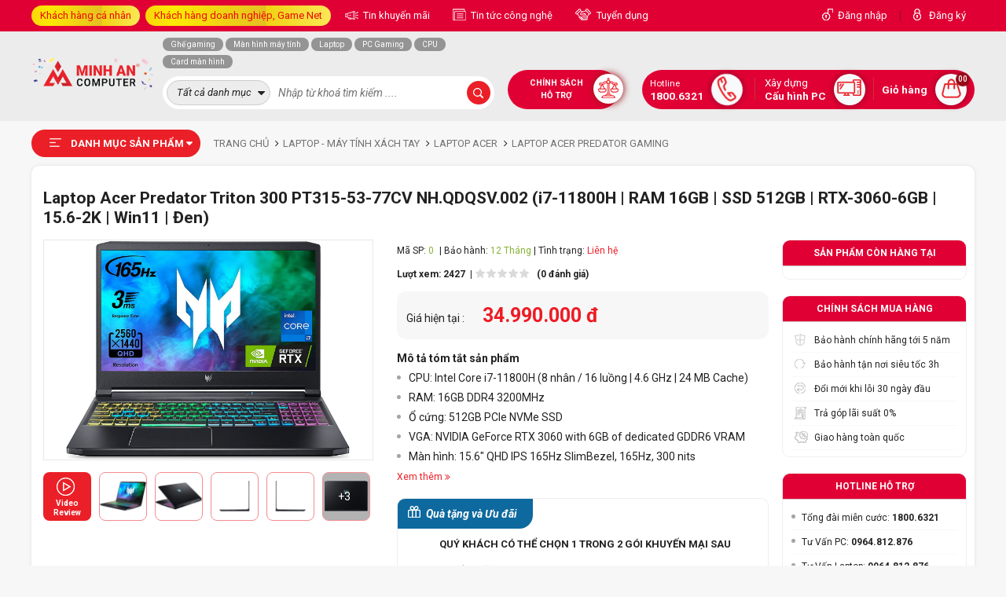

--- FILE ---
content_type: text/html; charset=UTF-8
request_url: https://minhancomputer.com/laptop-acer-predator-triton-300-pt315-53-77cv.html
body_size: 37714
content:

<!doctype html> 
<html lang="vi">
  <head>

    <meta http-equiv="Content-Type" content="text/html; charset=UTF-8" />
    <meta http-equiv="content-language" content="vi-vn" />
    <meta name="viewport" content="width=device-width, initial-scale=1.0" />
    <meta content="document" name="resource-type" />
    <meta name="revisit-after" content="1 days" />

    
    <link rel="canonical" href="https://minhancomputer.com/laptop-acer-predator-triton-300-pt315-53-77cv.html" />
    

    
    <meta property="og:image" content="https://minhancomputercdn.com/media/product/10452_acer_gaming_predator_triton_300_pt315_53_77cv_3.jpg" />
    

    
    <title>Laptop Acer Predator Triton 300 PT315-53-77CV NH.QDQSV.002 (i7-11800H | RAM 16GB | SSD 512GB | RTX-3060-6GB | 15.6-2K | Win11 | Đen)</title>
    <meta name="keywords" content="" />
    <meta name="description" content="
CPU: Intel Core i7-11800H (8 nh&acirc;n / 16 luồng | 4.6 GHz | 24 MB Cache)


RAM: 16GB DDR4 3200MHz


Ổ cứng: 512GB PCIe NVMe SSD


VGA: NVIDIA GeForce RTX 3060 with 6GB of dedicated GDDR6 VRAM


M&agrave;n h&igrave;nh: 15.6" QHD IPS 165Hz SlimBezel, 165Hz, 300 nits
" />
    
    

    <meta name="dmca-site-verification" content="NEpCb2l4WExzTWwzSkVMa2Fic2dPOXZCcWxPbGNvWElnSEErY1VlcDJ3Yz01" />
    <meta name="google-site-verification" content="xXD_3fYl2mNb06OWoHzwLb5bhSiMUEieFq3dKqabWoc" />
    <meta name="msvalidate.01" content="C006EF762A1438F46F30F1999626FBD8" />
    <meta name="facebook-domain-verification" content="nqckqt7oc9185rd4rz4vp9hngg2agh" />
    <meta property="fb:app_id" content="544339114147627" />
    <meta property="fb:admins" content="100079635772306" />
    <meta property="og:type" content="website" />
    <meta property="og:url" content="https://minhancomputer.com/laptop-acer-predator-triton-300-pt315-53-77cv.html" />

    
    <meta property="og:title" content="Laptop Acer Predator Triton 300 PT315-53-77CV NH.QDQSV.002 (i7-11800H | RAM 16GB | SSD 512GB | RTX-3060-6GB | 15.6-2K | Win11 | Đen)" />
    <meta property="og:description" content="
CPU: Intel Core i7-11800H (8 nh&acirc;n / 16 luồng | 4.6 GHz | 24 MB Cache)


RAM: 16GB DDR4 3200MHz


Ổ cứng: 512GB PCIe NVMe SSD


VGA: NVIDIA GeForce RTX 3060 with 6GB of dedicated GDDR6 VRAM


M&agrave;n h&igrave;nh: 15.6" QHD IPS 165Hz SlimBezel, 165Hz, 300 nits
" />
    <meta property="og:image:alt" content="Laptop Acer Predator Triton 300 PT315-53-77CV NH.QDQSV.002 (i7-11800H | RAM 16GB | SSD 512GB | RTX-3060-6GB | 15.6-2K | Win11 | Đen)" />
    

    <link rel="shortcut icon" href="https://minhancomputercdn.com/template/test/images/mac_favicon.png" />
    <link rel="stylesheet" href="https://fonts.googleapis.com/css2?family=Roboto:ital,wght@0,300;0,400;0,500;0,700;0,900;1,300;1,400;1,500;1,700;1,900&display=swap" /> 
    <link rel="stylesheet" href="https://cdnjs.cloudflare.com/ajax/libs/font-awesome/6.2.0/css/all.min.css" />
    <link rel="stylesheet" href="https://minhancomputercdn.com/template/test/script/library.css?v=12" />
    <link rel="stylesheet" href="https://minhancomputercdn.com/template/test/script/minhan_pc_2021.css?v=1770098872" />
    <link rel="stylesheet" id="js-cdn-font-awesome" href="" />
    <!-- Google Tag Manager -->
    <script>(function(w,d,s,l,i){w[l]=w[l]||[];w[l].push({'gtm.start':
      new Date().getTime(),event:'gtm.js'});var f=d.getElementsByTagName(s)[0],
      j=d.createElement(s),dl=l!='dataLayer'?'&l='+l:'';j.async=true;j.src=
      'https://www.googletagmanager.com/gtm.js?id='+i+dl;f.parentNode.insertBefore(j,f);
      })(window,document,'script','dataLayer','GTM-KXNBPLV');</script>
    <!-- End Google Tag Manager -->
  </head>

  <body style="position: static;">

    

<header>
    <div class="header-top-container">
        <div class="container">
            <div class="d-flex align-items-center justify-content-between position-relative">
                <div class="item-left clearfix">
                    <div class="item-group float-left d-inline-block">
                        <a href="javascript:void(0)" class="title-group ml-0 bg-linear" style="color: #ee0707;"> Khách hàng cá nhân </a>

                        <div class="box-sale-group">
                            <!-- 1. HOTLINE TƯ VẤN KHÁCH HÀNG CÁ NHÂN (Miền Bắc) -->
<div class="box-item">
    <p class="title">
        <span class="number">01</span>
        <b>KHÁCH HÀNG CÁ NHÂN (Miền Bắc)</b>
    </p>
    <div class="box-list">
        <a href="#" target="_blank" rel="noreferrer nofollow">
            <span class="blue-light"> <i class="fa fa-commenting"></i> Zalo </span>
            
            <p>
                Tổng đài miễn phí: <span class="font-600 red-b">1800 6321</span>
            </p>
        </a>

        <a href="https://zalo.me/0964812876" target="_blank" rel="noreferrer nofollow">
            <span class="blue-light"> <i class="fa fa-commenting"></i> Zalo </span>
            
            <p>
             <span class="font-600 red-b">0964.812.876</span> - Mr. Tuấn
            </p>
        </a>
      
        <a href="https://zalo.me/0967135876" target="_blank" rel="noreferrer nofollow">
            <span class="blue-light"> <i class="fa fa-commenting"></i> Zalo </span>
          
            <p>
             <span class="font-600 red-b">0369.607.074</span> - Mr. Thịnh
            </p>
        </a>
      
        <a href="https://zalo.me/0963845876" target="_blank" rel="noreferrer nofollow">
            <span class="blue-light"> <i class="fa fa-commenting"></i> Zalo </span>
          
            <p>
             <span class="font-600 red-b">0963.845.876</span> - Mr. Gia Hưng
            </p>
        </a>
      
        <a href="https://zalo.me/0965698876" target="_blank" rel="noreferrer nofollow">
            <span class="blue-light"> <i class="fa fa-commenting"></i> Zalo </span>
          
            <p>
             <span class="font-600 red-b">0965.698.876</span> - Mr. Lâm
            </p>
        </a>      
      
           <a href="https://zalo.me/0353943333" target="_blank" rel="noreferrer nofollow">
            <span class="blue-light"> <i class="fa fa-commenting"></i> Zalo </span>
            
            <p>
             <span class="font-600 red-b">078.3688.666</span> - Mr Huấn (Thu mua đồ cũ)
            </p>
        </a>
  </div>
</div>

<!-- 2. HOTLINE TƯ VẤN KHÁCH HÀNG CÁ NHÂN (Miền Nam) -->
<div class="box-item">
    <p class="title">
        <span class="number">02</span>
        <b>KHÁCH HÀNG CÁ NHÂN (Miền Nam)</b>
    </p>
    <div class="box-list">
        <a href="#" target="_blank" rel="noreferrer nofollow">
            <span class="blue-light"> <i class="fa fa-commenting"></i> Zalo </span>
            
            <p>
                Tổng đài miễn phí: <span class="font-600 red-b">1800 6321</span>
            </p>
        </a>

        <a href="https://zalo.me/0964812876" target="_blank" rel="noreferrer nofollow">
            <span class="blue-light"> <i class="fa fa-commenting"></i> Zalo </span>
            
            <p>
             <span class="font-600 red-b">0964.812.876</span> - Mr. Tuấn
            </p>
        </a>
  </div>
</div>

<!-- 3. HOTLINE TƯ VẤN LẮP ĐẶT CAMERA -->
<div class="box-item">
    <p class="title">
        <span class="number">03</span>
        <b>TƯ VẤN CAMERA, THIẾT BỊ VĂN PHÒNG</b>
    </p>

    <div class="box-list">
        <a href="https://zalo.me/0989360308" target="_blank" rel="noreferrer nofollow">
            <span class="blue-light"> <i class="fa fa-commenting"></i> Zalo </span>
            
            <p>
                <span class="font-600 red-b">0989.360.308</span> - Mr. Huấn
            </p>
        </a>
      
		<a href="https://zalo.me/0927665555" target="_blank" rel="noreferrer nofollow">
            <span class="blue-light"> <i class="fa fa-commenting"></i> Zalo </span>
            
            <p>
                <span class="font-600 red-b">092.766.5555</span> - Mrs. Phương
            </p>
        </a>
    </div>
</div>
<!-- 4. HOTLINE TƯ VẤN BẢO HÀNH -->
<div class="box-item">
	<p class="title">
        <span class="number">04</span>
        <b>HỖ TRỢ KỸ THUẬT, BẢO HÀNH</b>
    </p>

    <div class="box-list">
        <p>Tổng Đài Kỹ thuật - Bảo Hành: <span class="font-600 red-b">0243.877.7777</span> Nhánh 1</p>
      
		<p>Hotline Bảo Hành: <span class="font-600 red-b">083.5555.938</span></p>
      
		<a href="https://zalo.me/0396164356" target="_blank" rel="noreferrer nofollow">
            <span class="blue-light"> <i class="fa fa-commenting"></i> Zalo </span>
            <p>
             Hotline Kỹ Thuật: <span class="font-600 red-b">0396.164.356</span>
            </p>
        </a>
    </div>
<!-- 5. ĐƯỜNG DÂY NÓNG PHẢN ÁNH DỊCH VỤ -->
    <p class="title">
          <span class="number">05</span>
          <b>GÓP Ý, KHIẾU NẠI, PHẢN ÁNH DỊCH VỤ</b>
      </p>
 	<div class="box-list">
        <a href="https://zalo.me/0989360308" target="_blank" rel="noreferrer nofollow">
            <span class="blue-light"> <i class="fa fa-commenting"></i> Zalo </span>
            
            <p>
            Hotline (24/7): <span class="font-600 red-b">0989.360.308</span> - Mr. Huấn
            </p>
        </a>
    </div>
</div>
                        </div>
                    </div>
                   <div class="item-group float-left d-inline-block" style="margin-left: 7px;display:none;">
                        <a href="javascript:void(0)" class="title-group ml-0 bg-linear" style="color: #ee0707;"> Khách hàng doanh nghiệp, Game Net </a>

                        <div class="box-sale-group">
                            <!-- 1. KHÁCH HÀNG GAME NET - ICAFE -->
<div class="box-item">
    <p class="title">
        <span class="number">01</span>
        <b>KHÁCH HÀNG GAME NET - ICAFE</b>
    </p>

 <div class="box-list">
    <a href="https://zalo.me/0921819999" target="_blank" rel="noreferrer nofollow">
            <span class="blue-light"> <i class="fa fa-commenting"></i> Zalo </span>
            
            <p>
             <span class="font-600 red-b">092.181.9999</span> - Mrs. Phương
            </p>
    </a>
    <a href="https://zalo.me/0976953338" target="_blank" rel="noreferrer nofollow">
            <span class="blue-light"> <i class="fa fa-commenting"></i> Zalo </span>
            
            <p>
            <span class="font-600 red-b">0976.953.338</span> - Mr. Duy
            </p>
     </a>
     <a href="https://zalo.me/0353943333" target="_blank" rel="noreferrer nofollow">
            <span class="blue-light"> <i class="fa fa-commenting"></i> Zalo </span>
            
            <p>
             <span class="font-600 red-b">035.394.3333</span> - Mr. Minh
            </p>
        </a>
           <a href="https://zalo.me/0783688666" target="_blank" rel="noreferrer nofollow">
            <span class="blue-light"> <i class="fa fa-commenting"></i> Zalo </span>
            
            <p>
             <span class="font-600 red-b">078.3688.666</span> - Mr Huấn (Thu mua đồ cũ)
            </p>
        </a>
  </div>
</div>

<!-- 2. KHÁCH HÀNG ĐẠI LÝ (BÁN BUÔN) -->
<div class="box-item">
    <p class="title">
        <span class="number">02</span>
        <b>KHÁCH HÀNG ĐẠI LÝ (BÁN BUÔN)</b>
    </p>
    <div class="box-list">
        <a href="https://zalo.me/0921819999" target="_blank" rel="noreferrer nofollow">
            <span class="blue-light"> <i class="fa fa-commenting"></i> Zalo </span>
            <p>
                <span class="font-600 red-b">092.181.9999</span>- Mrs. Phương
            </p>
        </a>

        <a href="https://zalo.me/0976953338" target="_blank" rel="noreferrer nofollow">
            <span class="blue-light"> <i class="fa fa-commenting"></i> Zalo </span>
            <p>
                <span class="font-600 red-b">0976.953.338</span>- Mr. Duy
            </p>
        </a>
    </div>
</div>

<!-- 3. KHÁCH HÀNG DỰ ÁN, DOANH NGHIỆP -->
<div class="box-item">
   <p class="title">
        <span class="number">03</span>
        <b>KHÁCH HÀNG DỰ ÁN, DOANH NGHIỆP</b>
    </p>

    <div class="box-list">
        <a href="https://zalo.me/0932181111" target="_blank" rel="noreferrer nofollow">
            <span class="blue-light"> <i class="fa fa-commenting"></i> Zalo </span>
            
            <p>
                <span class="font-600 red-b">093.218.1111</span>- Mr. Diệm
            </p>
        </a>
        <a href="https://zalo.me/0989360308" target="_blank" rel="noreferrer nofollow">
            <span class="blue-light"> <i class="fa fa-commenting"></i> Zalo </span>
            
            <p>
                <span class="font-600 red-b">0989.360.308</span>- Mr. Huấn
            </p>
        </a>
      </div>
</div>
  
<!-- 4. HỖ TRỢ KỸ THUẬT, BẢO HÀNH - KHIẾU NẠI -->
<div class="box-item">
   <p class="title">
        <span class="number">04</span>
        <b>HỖ TRỢ KỸ THUẬT, BẢO HÀNH - KHIẾU NẠI</b>
    </p>

    <div class="box-list">
        <p>Tổng Đài Kỹ thuật - Bảo Hành: <span class="font-600 red-b">0243.877.7777</span> Nhánh 1</p>
      
		<p>Hotline Bảo Hành: <span class="font-600 red-b">083.5555.938</span></p>
      
		<a href="https://zalo.me/0396164356" target="_blank" rel="noreferrer nofollow">
            <span class="blue-light"> <i class="fa fa-commenting"></i> Zalo </span>
            
            <p>
             Hotline Kỹ Thuật: <span class="font-600 red-b">0396.164.356</span>
            </p>
        </a>
      
      	<a href="https://zalo.me/0989360308" target="_blank" rel="noreferrer nofollow">
            <span class="blue-light"> <i class="fa fa-commenting"></i> Zalo </span>
            
            <p>
             Góp ý - khiếu nại: <span class="font-600 red-b">0989.360.308</span> - Mr. Huấn
            </p>
        </a>
      </div>
</div>
                        </div>
                    </div>


                    <!-- <a href="/chinh-sach-bao-hanh.html" class="title-group header-icon icon-1"> Tra cứu bảo hành </a> -->

                    <a href="/tin-khuyen-mai.html" class="title-group header-icon icon-2" target="blank"> Tin khuyến mãi</a>

                    <a href="/tin-tuc-cong-nghe.html" class="title-group header-icon icon-3" target="blank"> Tin tức công nghệ</a>

                    <a href="/tuyen-dung.html" class="title-group header-icon icon-4" target="blank"> Tuyển dụng</a>
                </div>

                <div class="item-right d-flex align-items-center">
                    
                    <a href="/dang-nhap" class="title-group ml-0 header-icon icon-5">Đăng nhập</a>
                    <span class="pl-1 pr-1" style="opacity: .4">|</span>
                    <a href="/dang-ky" class="title-group ml-0 header-icon icon-6">Đăng ký</a>
                    
                </div>
            </div>
        </div>
    </div>

    <div class="header-main-container">
        <div class="container">
          
          <!-- LINH VẬT -->
<!--<div style="position: fixed;top: 0;right: 0;z-index:9999;">
<img src="https://minhancomputercdn.com/media/lib/03-11-2022/chicken-martrix-60.png" alt="linh_vat" style="width:100%"/>
</div> -->
          <!-- LOGO -->
<div class="position-relative d-flex flex-wrap">
<div class="box-left-group d-flex align-items-center">
<a href="/"> <img src="https://minhancomputercdn.com/media/banner/logo_logo-MAC-SN-250.png" alt="Logo"/> </a>
</div>

                <div class="header-menu-container">
                    <p class="title"> DANH MỤC SẢN PHẨM </p>

                    <div class="global-menu-list bg-white  global-other-page ">
    
  	
    <div class="item">
        <a href="/laptop-may-tinh-xach-tay.html">
            <span class="cat-thumb" style="background-image: url(https://minhancomputercdn.com/media/category/cat_8f19872dc70213fe6ff5287fd8d117f3.png)"></span>
            <span class="cat-title"> Laptop - Máy Tính Xách Tay </span>
        </a>

        <div class="sub-menu-list">
            
            <div class="sub-cat-2">
                <a href="/laptop-dell.html" class="cat-2"> Laptop Dell  </a>

                
                <div class="sub-cat-3">
                    <a href="/laptop-dell-xps.html" class="cat-3"> Laptop Dell XPS </a>
                    
                    

                </div>
                
                <div class="sub-cat-3">
                    <a href="/laptop-dell-vostro.html" class="cat-3"> Laptop Dell Vostro </a>
                    
                    

                </div>
                
                <div class="sub-cat-3">
                    <a href="/laptop-dell-latitude.html" class="cat-3"> Laptop Dell Latitude </a>
                    
                    

                </div>
                
                <div class="sub-cat-3">
                    <a href="/laptop-dell-inspiron.html" class="cat-3"> Laptop Dell Inspiron </a>
                    
                    

                </div>
                
                <div class="sub-cat-3">
                    <a href="/laptop-dell-alienware.html" class="cat-3"> Laptop Dell Alienware </a>
                    
                    

                </div>
                
                <div class="sub-cat-3">
                    <a href="/laptop-dell-g-series-gaming.html" class="cat-3"> Laptop Dell G Series Gaming </a>
                    
                    

                </div>
                
            </div>
            
            <div class="sub-cat-2">
                <a href="/laptop-asus.html" class="cat-2"> Laptop Asus  </a>

                
                <div class="sub-cat-3">
                    <a href="/laptop-asus-proart-studiobook.html" class="cat-3"> Laptop ASUS ProArt Studiobook </a>
                    
                    

                </div>
                
                <div class="sub-cat-3">
                    <a href="/laptop-asus-rog-series.html" class="cat-3"> Laptop ASUS ROG Series </a>
                    
                    
                    <i class="fa fa-angle-right"></i>
                    
                    <div class="sub-cat-4">
                      	<a href="/laptop-asus-rog-zephyrus.html"> Laptop ASUS ROG Zephyrus </a><a href="/laptop-asus-rog-strix.html"> Laptop ASUS ROG Strix </a><a href="/laptop-asus-rog-flow.html"> Laptop ASUS ROG Flow </a>
                    </div>
                    

                </div>
                
                <div class="sub-cat-3">
                    <a href="/laptop-asus-tuf-series.html" class="cat-3"> Laptop ASUS TUF Series </a>
                    
                    
                    <i class="fa fa-angle-right"></i>
                    
                    <div class="sub-cat-4">
                      	<a href="/laptop-asus-tuf-gaming.html"> Laptop ASUS TUF Gaming </a><a href="/laptop-asus-tuf-dash.html"> Laptop ASUS TUF Dash </a>
                    </div>
                    

                </div>
                
                <div class="sub-cat-3">
                    <a href="/laptop-asus-zenbook.html" class="cat-3"> Laptop ASUS Zenbook </a>
                    
                    

                </div>
                
                <div class="sub-cat-3">
                    <a href="/laptop-asus-vivobook.html" class="cat-3"> Laptop ASUS Vivobook </a>
                    
                    

                </div>
                
                <div class="sub-cat-3">
                    <a href="/laptop-asus-expertbook.html" class="cat-3"> Laptop ASUS ExpertBook </a>
                    
                    

                </div>
                
            </div>
            
            <div class="sub-cat-2">
                <a href="/laptop-acer.html" class="cat-2"> Laptop Acer  </a>

                
                <div class="sub-cat-3">
                    <a href="/laptop-acer-aspire.html" class="cat-3"> Laptop Acer Aspire </a>
                    
                    

                </div>
                
                <div class="sub-cat-3">
                    <a href="/laptop-acer-swift.html" class="cat-3"> Laptop Acer Swift </a>
                    
                    

                </div>
                
                <div class="sub-cat-3">
                    <a href="/laptop-acer-nitro.html" class="cat-3"> Laptop Acer Nitro </a>
                    
                    

                </div>
                
                <div class="sub-cat-3">
                    <a href="/laptop-acer-predator-gaming.html" class="cat-3"> Laptop Acer Predator Gaming </a>
                    
                    

                </div>
                
            </div>
            
            <div class="sub-cat-2">
                <a href="/laptop-lg.html" class="cat-2"> Laptop LG  </a>

                
                <div class="sub-cat-3">
                    <a href="/laptop-lg-gram.html" class="cat-3"> Laptop LG Gram </a>
                    
                    

                </div>
                
            </div>
            
            <div class="sub-cat-2">
                <a href="/laptop-lenovo.html" class="cat-2"> Laptop Lenovo  </a>

                
                <div class="sub-cat-3">
                    <a href="/laptop-lenovo-loq.html" class="cat-3"> Laptop Lenovo LOQ </a>
                    
                    

                </div>
                
                <div class="sub-cat-3">
                    <a href="/laptop-lenovo-thinkpad.html" class="cat-3"> Laptop Lenovo ThinkPad </a>
                    
                    

                </div>
                
                <div class="sub-cat-3">
                    <a href="/laptop-lenovo-ideapad.html" class="cat-3"> Laptop Lenovo IdeaPad </a>
                    
                    

                </div>
                
                <div class="sub-cat-3">
                    <a href="/laptop-lenovo-yoga.html" class="cat-3"> Laptop Lenovo Yoga </a>
                    
                    

                </div>
                
                <div class="sub-cat-3">
                    <a href="/lenovo-legion.html" class="cat-3"> Laptop Lenovo Legion </a>
                    
                    

                </div>
                
                <div class="sub-cat-3">
                    <a href="/laptop-lenovo-thinkbook.html" class="cat-3"> Laptop Lenovo ThinkBook </a>
                    
                    

                </div>
                
                <div class="sub-cat-3">
                    <a href="/laptop-lenovo-v-series.html" class="cat-3"> Laptop Lenovo V Series </a>
                    
                    

                </div>
                
            </div>
            
            <div class="sub-cat-2">
                <a href="/laptop-msi.html" class="cat-2"> Laptop MSI  </a>

                
                <div class="sub-cat-3">
                    <a href="/laptop-msi-modern-series.html" class="cat-3"> Laptop MSI Modern Series </a>
                    
                    

                </div>
                
                <div class="sub-cat-3">
                    <a href="/laptop-msi-bravo-series.html" class="cat-3"> Laptop MSI Bravo Series </a>
                    
                    

                </div>
                
                <div class="sub-cat-3">
                    <a href="/laptop-msi-prestige-series.html" class="cat-3"> Laptop MSI Prestige Series </a>
                    
                    

                </div>
                
                <div class="sub-cat-3">
                    <a href="/laptop-msi-gl-series.html" class="cat-3"> Laptop MSI GL Series </a>
                    
                    

                </div>
                
                <div class="sub-cat-3">
                    <a href="/laptop-msi-gf-series.html" class="cat-3"> Laptop MSI GF Series </a>
                    
                    

                </div>
                
                <div class="sub-cat-3">
                    <a href="/laptop-msi-gs-series.html" class="cat-3"> Laptop MSI GS Series </a>
                    
                    

                </div>
                
                <div class="sub-cat-3">
                    <a href="/laptop-msi-ge-series.html" class="cat-3"> Laptop MSI GE Series </a>
                    
                    

                </div>
                
                <div class="sub-cat-3">
                    <a href="/laptop-msi-alpha-series.html" class="cat-3"> Laptop MSI Alpha Series </a>
                    
                    

                </div>
                
                <div class="sub-cat-3">
                    <a href="/laptop-msi-creator-series.html" class="cat-3"> Laptop MSI Creator Series </a>
                    
                    

                </div>
                
                <div class="sub-cat-3">
                    <a href="/laptop-msi-crosshair-series.html" class="cat-3"> Laptop MSI Crosshair Series </a>
                    
                    

                </div>
                
                <div class="sub-cat-3">
                    <a href="/laptop-msi-gp-series.html" class="cat-3"> Laptop MSI GP Series </a>
                    
                    

                </div>
                
            </div>
            
            <div class="sub-cat-2">
                <a href="/laptop-hp.html" class="cat-2"> Laptop HP  </a>

                
                <div class="sub-cat-3">
                    <a href="/laptop-hp-omen.html" class="cat-3"> Laptop HP OMEN </a>
                    
                    

                </div>
                
                <div class="sub-cat-3">
                    <a href="/laptop-hp-victus.html" class="cat-3"> Laptop HP VICTUS </a>
                    
                    

                </div>
                
                <div class="sub-cat-3">
                    <a href="/laptop-hp-pavilion.html" class="cat-3"> Laptop HP Pavilion </a>
                    
                    

                </div>
                
                <div class="sub-cat-3">
                    <a href="/laptop-hp-probook.html" class="cat-3"> Laptop HP Probook </a>
                    
                    

                </div>
                
                <div class="sub-cat-3">
                    <a href="/laptop-hp-spectre.html" class="cat-3"> Laptop HP Spectre </a>
                    
                    

                </div>
                
                <div class="sub-cat-3">
                    <a href="/laptop-hp-elitebook.html" class="cat-3"> Laptop HP Elitebook </a>
                    
                    

                </div>
                
                <div class="sub-cat-3">
                    <a href="/laptop-hp-envy.html" class="cat-3"> Laptop HP Envy </a>
                    
                    

                </div>
                
                <div class="sub-cat-3">
                    <a href="/laptop-hp-notebook.html" class="cat-3"> Laptop HP NoteBook </a>
                    
                    

                </div>
                
                <div class="sub-cat-3">
                    <a href="/laptop-hp-zbook.html" class="cat-3"> Laptop HP ZBook </a>
                    
                    
                    <i class="fa fa-angle-right"></i>
                    
                    <div class="sub-cat-4">
                      	<a href="/laptop-hp-zbook-studio.html"> Laptop HP ZBook Studio </a><a href="/laptop-hp-zbook-fury.html"> Laptop HP Zbook Fury </a><a href="/laptop-hp-zbook-power.html"> Laptop HP ZBook Power </a>
                    </div>
                    

                </div>
                
            </div>
            
            <div class="sub-cat-2">
                <a href="/laptop-gigabyte.html" class="cat-2"> Laptop Gigabyte  </a>

                
                <div class="sub-cat-3">
                    <a href="/laptop-gigabyte-aero.html" class="cat-3"> Laptop Gigabyte AERO </a>
                    
                    

                </div>
                
                <div class="sub-cat-3">
                    <a href="/laptop-gigabyte-aorus.html" class="cat-3"> Laptop Gigabyte AORUS </a>
                    
                    

                </div>
                
                <div class="sub-cat-3">
                    <a href="/laptop-gigabyte-g-series.html" class="cat-3"> Laptop Gigabyte G series </a>
                    
                    
                    <i class="fa fa-angle-right"></i>
                    
                    <div class="sub-cat-4">
                      	<a href="/laptop-gigabyte-g5.html"> Laptop Gigabyte G5 </a><a href="/laptop-gigabyte-g7.html"> Laptop Gigabyte G7 </a>
                    </div>
                    

                </div>
                
            </div>
            
            <div class="sub-cat-2">
                <a href="/laptop-fujitsu.html" class="cat-2"> Laptop Fujitsu  </a>

                
            </div>
            
          	
          	
            <div class="sub-cat-2">
                <a href="javascript:void(0)" class="cat-2"> Khoảng giá </a>

                <div class="sub-cat-3"><a href="/laptop-may-tinh-xach-tay.html?max=10000000" class="cat-3">Dưới 10 triệu</a></div>
                <div class="sub-cat-3"><a href="/laptop-may-tinh-xach-tay.html?max=20000000&min=10000000" class="cat-3">Từ 10 - 20 triệu</a></div>
                <div class="sub-cat-3"><a href="/laptop-may-tinh-xach-tay.html?max=30000000&min=20000000" class="cat-3">Từ 20 - 30 triệu</a></div>
                <div class="sub-cat-3"><a href="/laptop-may-tinh-xach-tay.html?max=40000000&min=30000000" class="cat-3">Từ 30 - 40 triệu</a></div>
              	<div class="sub-cat-3"><a href="/laptop-may-tinh-xach-tay.html?max=50000000&min=40000000" class="cat-3">Từ 40 - 50 triệu</a></div>
              	<div class="sub-cat-3"><a href="/laptop-may-tinh-xach-tay.html?min=50000000" class="cat-3">Trên 50 triệu</a></div>
            </div>
          
            
          
        </div>
    </div>
  	
    
  	
    <div class="item">
        <a href="/pc-gaming.html">
            <span class="cat-thumb" style="background-image: url(https://minhancomputercdn.com/media/category/cat_75ff8d6ff1f6f3eb0aaa2a201b374ac0.png)"></span>
            <span class="cat-title"> Máy Tính Chơi Game </span>
        </a>

        <div class="sub-menu-list">
            
            <div class="sub-cat-2">
                <a href="/pc-gaming-gia-re-duoi-10-trieu.html" class="cat-2"> PC Gaming Dưới 10 Triệu  </a>

                
            </div>
            
            <div class="sub-cat-2">
                <a href="/pc-gaming-10-20-trieu.html" class="cat-2"> PC Gaming 10 - 20 Triệu  </a>

                
            </div>
            
            <div class="sub-cat-2">
                <a href="/pc-gaming-20-30-trieu.html" class="cat-2"> PC Gaming 20 - 30 Triệu  </a>

                
            </div>
            
            <div class="sub-cat-2">
                <a href="/pc-gaming-30-40-trieu.html" class="cat-2"> PC Gaming 30 - 40 Triệu  </a>

                
            </div>
            
            <div class="sub-cat-2">
                <a href="/pc-gaming-tu-40-60-trieu.html" class="cat-2"> PC Gaming 40 - 60 Triệu  </a>

                
            </div>
            
            <div class="sub-cat-2">
                <a href="/pc-gaming-tren-60-trieu.html" class="cat-2"> PC Gaming Trên 60 Triệu  </a>

                
            </div>
            
          	
          	
          
        </div>
    </div>
  	
    
  	
    <div class="item">
        <a href="/may-tinh-workstation.html">
            <span class="cat-thumb" style="background-image: url(https://minhancomputercdn.com/media/category/cat_13b03d7515f2d45c308560a4227beb5d.png)"></span>
            <span class="cat-title"> Máy tính Workstation </span>
        </a>

        <div class="sub-menu-list">
            
            <div class="sub-cat-2">
                <a href="/pc-thiet-ke-do-hoa.html" class="cat-2"> PC Thiết Kế Đồ Họa  </a>

                
            </div>
            
            <div class="sub-cat-2">
                <a href="/pc-dung-phim-edit-video.html" class="cat-2"> PC Dựng Phim, Edit Video  </a>

                
            </div>
            
            <div class="sub-cat-2">
                <a href="/pc-gia-lap-nox-player.html" class="cat-2"> PC Giả Lập Nox Player, Bluestack, LDPlayer  </a>

                
            </div>
            
          	
          	
          
        </div>
    </div>
  	
    
  	
    <div class="item">
        <a href="/may-tinh-van-phong.html">
            <span class="cat-thumb" style="background-image: url(https://minhancomputercdn.com/media/category/cat_b4005c2d3f956dbc5610478b056c8e3e.png)"></span>
            <span class="cat-title"> Máy Tính Văn Phòng </span>
        </a>

        <div class="sub-menu-list">
            
            <div class="sub-cat-2">
                <a href="/may-tinh-dong-bo.html" class="cat-2"> Máy Tính Đồng Bộ  </a>

                
                <div class="sub-cat-3">
                    <a href="/may-tinh-dong-bo-hp.html" class="cat-3"> Máy Tính Đồng Bộ HP </a>
                    
                    

                </div>
                
                <div class="sub-cat-3">
                    <a href="/may-tinh-dong-bo-imac.html" class="cat-3"> Máy tính đồng bộ iMac </a>
                    
                    

                </div>
                
                <div class="sub-cat-3">
                    <a href="/may-tinh-dong-bo-dell.html" class="cat-3"> Máy Tính Đồng Bộ Dell </a>
                    
                    

                </div>
                
                <div class="sub-cat-3">
                    <a href="/may-tinh-dong-bo-lenovo.html" class="cat-3"> Máy Tính Đồng Bộ Lenovo </a>
                    
                    

                </div>
                
            </div>
            
            <div class="sub-cat-2">
                <a href="/may-tinh-van-phong-mac.html" class="cat-2"> Máy Tính Văn Phòng MAC  </a>

                
            </div>
            
            <div class="sub-cat-2">
                <a href="/may-tinh-mini.html" class="cat-2"> Máy Tính Mini  </a>

                
            </div>
            
          	
          	
          
        </div>
    </div>
  	
    
  	
    <div class="item">
        <a href="/man-hinh-may-tinh.html">
            <span class="cat-thumb" style="background-image: url(https://minhancomputercdn.com/media/category/cat_7471551c9b26aefc4f4c6f6d6a6c182a.png)"></span>
            <span class="cat-title"> Màn Hình Máy Tính </span>
        </a>

        <div class="sub-menu-list">
            
            <div class="sub-cat-2">
                <a href="/man-hinh-asus.html" class="cat-2"> Màn Hình Asus  </a>

                
                <div class="sub-cat-3">
                    <a href="/man-hinh-asus-tuf.html" class="cat-3"> Màn hình ASUS TUF </a>
                    
                    

                </div>
                
                <div class="sub-cat-3">
                    <a href="/man-hinh-asus-rog.html" class="cat-3"> Màn hình ASUS ROG </a>
                    
                    

                </div>
                
                <div class="sub-cat-3">
                    <a href="/man-hinh-asus-proart.html" class="cat-3"> Màn hình ASUS ProArt </a>
                    
                    

                </div>
                
                <div class="sub-cat-3">
                    <a href="/man-hinh-asus-zenscreen.html" class="cat-3"> Màn hình ASUS ZenScreen </a>
                    
                    

                </div>
                
            </div>
            
            <div class="sub-cat-2">
                <a href="/man-hinh-samsung.html" class="cat-2"> Màn Hình Samsung  </a>

                
                <div class="sub-cat-3">
                    <a href="/man-hinh-thong-minh-samsung.html" class="cat-3"> Màn hình thông minh Samsung </a>
                    
                    

                </div>
                
                <div class="sub-cat-3">
                    <a href="/man-hinh-samsung-odyssey.html" class="cat-3"> Màn hình Samsung Odyssey </a>
                    
                    

                </div>
                
            </div>
            
            <div class="sub-cat-2">
                <a href="/man-hinh-viewsonic.html" class="cat-2"> Màn Hình ViewSonic  </a>

                
                <div class="sub-cat-3">
                    <a href="/viewsonic-xg-series-elite-gaming.html" class="cat-3"> ViewSonic XG Series (Elite Gaming) </a>
                    
                    

                </div>
                
                <div class="sub-cat-3">
                    <a href="/viewsonic-vx-series-giai-tri.html" class="cat-3"> ViewSonic VX Series (Giải Trí) </a>
                    
                    

                </div>
                
                <div class="sub-cat-3">
                    <a href="/viewsonic-vp-series-chuyen-nghiep.html" class="cat-3"> ViewSonic VP Series (Chuyên Nghiệp) </a>
                    
                    

                </div>
                
                <div class="sub-cat-3">
                    <a href="/viewsonic-vg-series-doanh-nghiep.html" class="cat-3"> ViewSonic VG Series (Doanh Nghiệp) </a>
                    
                    

                </div>
                
                <div class="sub-cat-3">
                    <a href="/viewsonic-va-series-gia-dinh-va-van-phong.html" class="cat-3"> ViewSonic VA Series (Gia Đình và Văn Phòng) </a>
                    
                    

                </div>
                
                <div class="sub-cat-3">
                    <a href="/viewsonic-td-series-cam-ung.html" class="cat-3"> ViewSonic TD Series (Cảm ứng) </a>
                    
                    

                </div>
                
            </div>
            
            <div class="sub-cat-2">
                <a href="/man-hinh-benq.html" class="cat-2"> Màn Hình BenQ  </a>

                
            </div>
            
            <div class="sub-cat-2">
                <a href="/man-hinh-gigabyte.html" class="cat-2"> Màn Hình Gigabyte  </a>

                
            </div>
            
            <div class="sub-cat-2">
                <a href="/man-hinh-acer.html" class="cat-2"> Màn Hình Acer  </a>

                
            </div>
            
            <div class="sub-cat-2">
                <a href="/man-hinh-msi.html" class="cat-2"> Màn Hình MSI  </a>

                
                <div class="sub-cat-3">
                    <a href="/man-hinh-msi-modern-series.html" class="cat-3"> Màn Hình MSI Modern Series </a>
                    
                    

                </div>
                
                <div class="sub-cat-3">
                    <a href="/man-hinh-msi-pro-series.html" class="cat-3"> Màn Hình MSI PRO Series </a>
                    
                    

                </div>
                
                <div class="sub-cat-3">
                    <a href="/man-hinh-msi-optix-g-series.html" class="cat-3"> Màn Hình MSI Optix G Series </a>
                    
                    

                </div>
                
                <div class="sub-cat-3">
                    <a href="/man-hinh-msi-optix-mag-series.html" class="cat-3"> Màn Hình MSI Optix MAG Series </a>
                    
                    

                </div>
                
                <div class="sub-cat-3">
                    <a href="/man-hinh-msi-optix-mpg-series.html" class="cat-3"> Màn Hình MSI Optix MPG Series </a>
                    
                    

                </div>
                
            </div>
            
            <div class="sub-cat-2">
                <a href="/man-hinh-aoc.html" class="cat-2"> Màn Hình AOC  </a>

                
            </div>
            
            <div class="sub-cat-2">
                <a href="/man-hinh-hp.html" class="cat-2"> Màn Hình HP  </a>

                
            </div>
            
            <div class="sub-cat-2">
                <a href="/man-hinh-dell.html" class="cat-2"> Màn Hình Dell  </a>

                
                <div class="sub-cat-3">
                    <a href="/man-hinh-dell-u-ultra-sharp.html" class="cat-3"> Màn hình Dell U (Ultra-sharp) </a>
                    
                    

                </div>
                
                <div class="sub-cat-3">
                    <a href="/man-hinh-dell-p-professional.html" class="cat-3"> Màn hình Dell P (Professional) </a>
                    
                    

                </div>
                
                <div class="sub-cat-3">
                    <a href="/man-hinh-dell-e-entry.html" class="cat-3"> Màn hình Dell E (Entry) </a>
                    
                    

                </div>
                
                <div class="sub-cat-3">
                    <a href="/dell-s-consumer.html" class="cat-3"> Màn hình Dell S (Consumer) </a>
                    
                    

                </div>
                
                <div class="sub-cat-3">
                    <a href="/man-hinh-dell-alienware.html" class="cat-3"> Màn hình Dell Alienware </a>
                    
                    

                </div>
                
            </div>
            
            <div class="sub-cat-2">
                <a href="/man-hinh-hkc.html" class="cat-2"> Màn Hình HKC  </a>

                
            </div>
            
            <div class="sub-cat-2">
                <a href="/man-hinh-lg.html" class="cat-2"> Màn Hình LG  </a>

                
            </div>
            
            <div class="sub-cat-2">
                <a href="/man-hinh-hang-khac.html" class="cat-2"> Màn Hình Hãng Khác  </a>

                
            </div>
            
            <div class="sub-cat-2">
                <a href="/man-hinh-lenovo.html" class="cat-2"> Màn hình Lenovo  </a>

                
            </div>
            
            <div class="sub-cat-2">
                <a href="/man-hinh-vsp.html" class="cat-2"> Màn hình VSP  </a>

                
            </div>
            
            <div class="sub-cat-2">
                <a href="/man-hinh-galax.html" class="cat-2"> Màn hình Galax  </a>

                
            </div>
            
            <div class="sub-cat-2">
                <a href="/man-hinh-huntkey.html" class="cat-2"> Màn Hình HuntKey  </a>

                
            </div>
            
          	
          	
          
        </div>
    </div>
  	
    
  	
    <div class="item">
        <a href="/linh-kien-may-tinh.html">
            <span class="cat-thumb" style="background-image: url(https://minhancomputercdn.com/media/category/cat_22400404ddd78c12d43f85edb0a02bfd.png)"></span>
            <span class="cat-title"> Linh Kiện Máy Tính </span>
        </a>

        <div class="sub-menu-list">
            
            <div class="sub-cat-2">
                <a href="/vga-card-man-hinh.html" class="cat-2"> VGA - Card Màn Hình  </a>

                
                <div class="sub-cat-3">
                    <a href="/vga-amd.html" class="cat-3"> VGA AMD </a>
                    
                    
                    <i class="fa fa-angle-right"></i>
                    
                    <div class="sub-cat-4">
                      	<a href="/vga-rx-series.html"> VGA RX Series </a>
                    </div>
                    

                </div>
                
                <div class="sub-cat-3">
                    <a href="/vga-nvidia.html" class="cat-3"> VGA NVIDIA </a>
                    
                    
                    <i class="fa fa-angle-right"></i>
                    
                    <div class="sub-cat-4">
                      	<a href="/vga-rtx-series.html"> VGA RTX Series </a><a href="/vga-gtx-series.html"> VGA GTX Series </a><a href="/vga-gt-series.html"> VGA GT Series </a><a href="/vga-nvidia-quadro.html"> VGA Nvidia Quadro </a>
                    </div>
                    

                </div>
                
            </div>
            
            <div class="sub-cat-2">
                <a href="/cpu-vi-xu-ly.html" class="cat-2"> CPU - Bộ Vi Xử Lý  </a>

                
                <div class="sub-cat-3">
                    <a href="/cpu-intel.html" class="cat-3"> CPU Intel </a>
                    
                    
                    <i class="fa fa-angle-right"></i>
                    
                    <div class="sub-cat-4">
                      	<a href="/cpu-intel-core-i3.html"> CPU Intel Core i3 </a><a href="/cpu-intel-core-i5.html"> CPU Intel Core i5 </a><a href="/cpu-intel-core-i7.html"> CPU Intel Core i7 </a><a href="/cpu-intel-core-i9.html"> CPU Intel Core i9 </a><a href="/cpu-intel-pentium.html"> CPU Intel Pentium </a><a href="/cpu-intel-xeon.html"> CPU Intel Xeon </a><a href="/cpu-intel-core-x.html"> CPU Intel Core X </a><a href="/intel-celeron.html"> CPU Intel Celeron </a>
                    </div>
                    

                </div>
                
                <div class="sub-cat-3">
                    <a href="/cpu-amd.html" class="cat-3"> CPU AMD </a>
                    
                    
                    <i class="fa fa-angle-right"></i>
                    
                    <div class="sub-cat-4">
                      	<a href="/cpu-amd-ryzen-3.html"> CPU AMD Ryzen 3 </a><a href="/cpu-amd-ryzen-5.html"> CPU AMD Ryzen 5 </a><a href="/cpu-amd-ryzen-7.html"> CPU AMD Ryzen 7 </a><a href="/cpu-amd-ryzen-9.html"> CPU AMD Ryzen 9 </a><a href="/cpu-amd-athlon.html"> CPU AMD Athlon </a><a href="/cpu-amd-epyc.html"> CPU AMD EPYC </a><a href="/cpu-amd-ryzen-threadripper.html"> CPU AMD Ryzen Threadripper </a>
                    </div>
                    

                </div>
                
            </div>
            
            <div class="sub-cat-2">
                <a href="/mainboard-bo-mach-chu.html" class="cat-2"> Mainboard - Bo Mạch Chủ  </a>

                
                <div class="sub-cat-3">
                    <a href="/mainboard-intel.html" class="cat-3"> Mainboard Intel </a>
                    
                    

                </div>
                
                <div class="sub-cat-3">
                    <a href="/mainboard-amd.html" class="cat-3"> Mainboard AMD </a>
                    
                    

                </div>
                
            </div>
            
            <div class="sub-cat-2">
                <a href="/case-vo-may-tinh.html" class="cat-2"> Case - Vỏ Máy Tính  </a>

                
            </div>
            
            <div class="sub-cat-2">
                <a href="/o-cung.html" class="cat-2"> Ổ Cứng - Thiết Bị Lưu Trữ  </a>

                
                <div class="sub-cat-3">
                    <a href="/o-cung-ssd.html" class="cat-3"> Ổ Cứng SSD </a>
                    
                    

                </div>
                
                <div class="sub-cat-3">
                    <a href="/o-cung-hdd.html" class="cat-3"> Ổ Cứng HDD </a>
                    
                    

                </div>
                
                <div class="sub-cat-3">
                    <a href="/o-luu-tru-mang-nas.html" class="cat-3"> Ổ Lưu Trữ Mạng - NAS </a>
                    
                    

                </div>
                
                <div class="sub-cat-3">
                    <a href="/usb.html" class="cat-3"> USB </a>
                    
                    

                </div>
                
            </div>
            
            <div class="sub-cat-2">
                <a href="/ram-bo-nho-trong.html" class="cat-2"> RAM - Bộ Nhớ Trong  </a>

                
                <div class="sub-cat-3">
                    <a href="/ram-pc.html" class="cat-3"> RAM PC </a>
                    
                    

                </div>
                
                <div class="sub-cat-3">
                    <a href="/ram-laptop.html" class="cat-3"> RAM Laptop </a>
                    
                    

                </div>
                
            </div>
            
            <div class="sub-cat-2">
                <a href="/cooling-tan-nhiet.html" class="cat-2"> Cooling - Tản Nhiệt  </a>

                
                <div class="sub-cat-3">
                    <a href="/tan-nhiet-khi.html" class="cat-3"> Tản nhiệt khí </a>
                    
                    

                </div>
                
                <div class="sub-cat-3">
                    <a href="/tan-nhiet-nuoc.html" class="cat-3"> Tản nhiệt nước </a>
                    
                    

                </div>
                
                <div class="sub-cat-3">
                    <a href="/quat-tan-nhiet.html" class="cat-3"> Quạt tản nhiệt </a>
                    
                    

                </div>
                
                <div class="sub-cat-3">
                    <a href="/keo-tan-nhiet.html" class="cat-3"> Keo Tản Nhiệt </a>
                    
                    

                </div>
                
                <div class="sub-cat-3">
                    <a href="/phu-kien-tan-nhiet.html" class="cat-3"> Phụ kiện tản nhiệt </a>
                    
                    

                </div>
                
            </div>
            
            <div class="sub-cat-2">
                <a href="/nguon-may-tinh.html" class="cat-2"> PSU - Nguồn Máy Tính  </a>

                
            </div>
            
          	
          	
          
        </div>
    </div>
  	
    
  	
    <div class="item">
        <a href="/gaming-gear.html">
            <span class="cat-thumb" style="background-image: url(https://minhancomputercdn.com/media/category/cat_caf4bb975a1395a5d716cc21ce8726a4.png)"></span>
            <span class="cat-title"> Phím, Chuột - Gaming Gear </span>
        </a>

        <div class="sub-menu-list">
            
            <div class="sub-cat-2">
                <a href="/ban-phim-may-tinh.html" class="cat-2"> Bàn phím máy tính  </a>

                
                <div class="sub-cat-3">
                    <a href="/ban-phim-van-phong.html" class="cat-3"> Bàn Phím Văn Phòng </a>
                    
                    

                </div>
                
                <div class="sub-cat-3">
                    <a href="/ban-phim-choi-game.html" class="cat-3"> Bàn Phím Chơi Game </a>
                    
                    
                    <i class="fa fa-angle-right"></i>
                    
                    <div class="sub-cat-4">
                      	<a href="/ban-phim-co.html"> Bàn Phím Cơ </a><a href="/ban-phim-gia-co.html"> Bàn Phím Giả Cơ </a>
                    </div>
                    

                </div>
                
            </div>
            
            <div class="sub-cat-2">
                <a href="/chuot-may-tinh.html" class="cat-2"> Chuột Máy Tính  </a>

                
                <div class="sub-cat-3">
                    <a href="/chuot-may-tinh-van-phong.html" class="cat-3"> Chuột máy tính văn phòng </a>
                    
                    
                    <i class="fa fa-angle-right"></i>
                    
                    <div class="sub-cat-4">
                      	<a href="/chuot-may-tinh-khong-day.html"> Chuột máy tính không dây </a><a href="/chuot-may-tinh-co-day.html"> Chuột máy tính có dây </a>
                    </div>
                    

                </div>
                
                <div class="sub-cat-3">
                    <a href="/chuot-choi-game.html" class="cat-3"> Chuột Chơi Game </a>
                    
                    
                    <i class="fa fa-angle-right"></i>
                    
                    <div class="sub-cat-4">
                      	<a href="/chuot-razer.html"> Chuột Razer </a><a href="/chuot-dareu.html"> Chuột Dareu </a><a href="/chuot-fulhen.html"> Chuột Fuhlen </a><a href="/chuot-logitech.html"> Chuột Logitech </a><a href="/chuot-edra.html"> Chuột Edra </a><a href="/chuot-corsair.html"> Chuột Corsair </a><a href="/chuot-benq-zowie.html"> Chuột BenQ Zowie </a><a href="/chuot-darmoshark.html"> Chuột Darmoshark </a><a href="/chuot-kingston.html"> Chuột Kingston </a><a href="/chuot-asus.html"> Chuột ASUS </a><a href="/chuot-akko.html"> Chuột AKKO </a><a href="/chuot-newmen.html"> Chuột Newmen </a><a href="/chuot-msi.html"> Chuột MSI </a><a href="/chuot-steelseries.html"> Chuột Steelseries </a>
                    </div>
                    

                </div>
                
            </div>
            
            <div class="sub-cat-2">
                <a href="/tai-nghe.html" class="cat-2"> Tai Nghe  </a>

                
                <div class="sub-cat-3">
                    <a href="/tai-nghe-gaming.html" class="cat-3"> Tai Nghe Gaming </a>
                    
                    

                </div>
                
                <div class="sub-cat-3">
                    <a href="/tai-nghe-nhac.html" class="cat-3"> Tai Nghe Nhạc </a>
                    
                    

                </div>
                
            </div>
            
            <div class="sub-cat-2">
                <a href="/gia-treo-tai-nghe.html" class="cat-2"> Giá treo tai nghe  </a>

                
            </div>
            
            <div class="sub-cat-2">
                <a href="/ban-di-chuot.html" class="cat-2"> PAD - Bàn di chuột  </a>

                
            </div>
            
            <div class="sub-cat-2">
                <a href="/game-console.html" class="cat-2"> Game Console  </a>

                
                <div class="sub-cat-3">
                    <a href="/may-choi-game-console.html" class="cat-3"> Máy Chơi Game Console </a>
                    
                    
                    <i class="fa fa-angle-right"></i>
                    
                    <div class="sub-cat-4">
                      	<a href="/sony-ps.html"> Sony PS </a><a href="/microsoft-xbox.html"> Microsoft XboX </a><a href="/nintendo-switch.html"> Nintendo Switch </a>
                    </div>
                    

                </div>
                
                <div class="sub-cat-3">
                    <a href="/phu-kien-game-console.html" class="cat-3"> Phụ Kiện Game Console </a>
                    
                    
                    <i class="fa fa-angle-right"></i>
                    
                    <div class="sub-cat-4">
                      	<a href="/tay-cam-choi-game.html"> Tay Cầm Chơi Game </a><a href="/vo-lang.html"> Vô Lăng </a><a href="/can-so.html"> Cần Số </a><a href="/dia-the-code-game.html"> Đĩa, Thẻ, Code Game </a>
                    </div>
                    

                </div>
                
            </div>
            
            <div class="sub-cat-2">
                <a href="/bungee-giu-day-chuot.html" class="cat-2"> Bungee - Giữ dây chuột  </a>

                
            </div>
            
          	
          	
          
        </div>
    </div>
  	
    
  	
    <div class="item">
        <a href="/thiet-bi-mang.html">
            <span class="cat-thumb" style="background-image: url(https://minhancomputercdn.com/media/category/cat_bfdd0c1b144bb26103629eadfdddff84.png)"></span>
            <span class="cat-title"> Thiết Bị Mạng </span>
        </a>

        <div class="sub-menu-list">
            
            <div class="sub-cat-2">
                <a href="/bo-phat-wifi.html" class="cat-2"> Bộ Phát Wifi  </a>

                
            </div>
            
            <div class="sub-cat-2">
                <a href="/bo-mesh-wifi.html" class="cat-2"> Bộ Mesh Wifi  </a>

                
            </div>
            
            <div class="sub-cat-2">
                <a href="/bo-thu-wifi.html" class="cat-2"> Bộ Thu Wifi  </a>

                
            </div>
            
            <div class="sub-cat-2">
                <a href="/bo-kich-song-wifi.html" class="cat-2"> Bộ Kích Sóng Wifi  </a>

                
            </div>
            
            <div class="sub-cat-2">
                <a href="/thiet-bi-chia-mang-switch.html" class="cat-2"> Thiết Bị Chia Mạng - Switch  </a>

                
            </div>
            
            <div class="sub-cat-2">
                <a href="/card-mang.html" class="cat-2"> Card Mạng  </a>

                
            </div>
            
            <div class="sub-cat-2">
                <a href="/hat-mang.html" class="cat-2"> Hạt Mạng  </a>

                
            </div>
            
            <div class="sub-cat-2">
                <a href="/day-cap-mang.html" class="cat-2"> Dây Cáp Mạng  </a>

                
            </div>
            
          	
          	
          
        </div>
    </div>
  	
    
  	
    <div class="item">
        <a href="/camera.html">
            <span class="cat-thumb" style="background-image: url(https://minhancomputercdn.com/media/category/cat_2c7bcc3290508e1da08de914a64d1ba9.png)"></span>
            <span class="cat-title"> Camera </span>
        </a>

        <div class="sub-menu-list">
            
            <div class="sub-cat-2">
                <a href="/dau-ghi-hinh.html" class="cat-2"> Đầu Ghi Hình  </a>

                
            </div>
            
            <div class="sub-cat-2">
                <a href="/phu-kien-camera.html" class="cat-2"> Phụ Kiện Camera  </a>

                
            </div>
            
            <div class="sub-cat-2">
                <a href="/camera-ngoai-troi.html" class="cat-2"> Camera Ngoài Trời  </a>

                
            </div>
            
            <div class="sub-cat-2">
                <a href="/camera-trong-nha.html" class="cat-2"> Camera Trong Nhà  </a>

                
            </div>
            
            <div class="sub-cat-2">
                <a href="/camera-ip-wifi.html" class="cat-2"> Camera IP Wifi  </a>

                
            </div>
            
            <div class="sub-cat-2">
                <a href="/camera-analog.html" class="cat-2"> Camera Analog  </a>

                
            </div>
            
            <div class="sub-cat-2">
                <a href="/goi-lap-dat-camera.html" class="cat-2"> Gói Lắp Đặt Camera  </a>

                
            </div>
            
          	
          	
          
        </div>
    </div>
  	
    
  	
    <div class="item">
        <a href="/thiet-bi-nghe-nhin.html">
            <span class="cat-thumb" style="background-image: url(https://minhancomputercdn.com/media/category/cat_d621354b9966b0f30437986b98b265a6.png)"></span>
            <span class="cat-title"> Loa, Mic, Webcam, Stream </span>
        </a>

        <div class="sub-menu-list">
            
            <div class="sub-cat-2">
                <a href="/loa.html" class="cat-2"> Loa  </a>

                
            </div>
            
            <div class="sub-cat-2">
                <a href="/microphone.html" class="cat-2"> Microphone  </a>

                
            </div>
            
            <div class="sub-cat-2">
                <a href="/webcam.html" class="cat-2"> Webcam  </a>

                
            </div>
            
            <div class="sub-cat-2">
                <a href="/thiet-bi-studio-stream.html" class="cat-2"> Thiết Bị Studio, Stream  </a>

                
                <div class="sub-cat-3">
                    <a href="/card-capture-live-stream.html" class="cat-3"> Card Capture, Live Stream </a>
                    
                    

                </div>
                
                <div class="sub-cat-3">
                    <a href="/sound-card.html" class="cat-3"> Sound Card </a>
                    
                    

                </div>
                
            </div>
            
          	
          	
          
        </div>
    </div>
  	
    
  	
    <div class="item">
        <a href="/phu-kien-may-tinh-laptop.html">
            <span class="cat-thumb" style="background-image: url(https://minhancomputercdn.com/media/category/cat_904d5ac5def702585c8480f1fbd0ccdd.png)"></span>
            <span class="cat-title"> Phụ kiện máy tính - Laptop </span>
        </a>

        <div class="sub-menu-list">
            
            <div class="sub-cat-2">
                <a href="/bang-ve-dien-tu.html" class="cat-2"> Bảng vẽ điện tử  </a>

                
            </div>
            
            <div class="sub-cat-2">
                <a href="/gia-treo-man-hinh.html" class="cat-2"> Giá treo màn hình  </a>

                
            </div>
            
            <div class="sub-cat-2">
                <a href="/gia-do-vga.html" class="cat-2"> Giá đỡ VGA  </a>

                
            </div>
            
            <div class="sub-cat-2">
                <a href="/balo-tui-laptop.html" class="cat-2"> Balo, túi laptop  </a>

                
            </div>
            
            <div class="sub-cat-2">
                <a href="/den-thong-minh.html" class="cat-2"> Đèn thông minh  </a>

                
            </div>
            
            <div class="sub-cat-2">
                <a href="/box-o-cung.html" class="cat-2"> Box Ổ Cứng  </a>

                
            </div>
            
            <div class="sub-cat-2">
                <a href="/day-ket-noi-chuyen-doi.html" class="cat-2"> Dây kết nối, chuyển đổi  </a>

                
            </div>
            
            <div class="sub-cat-2">
                <a href="/de-tan-nhiet-laptop.html" class="cat-2"> Đế tản nhiệt laptop  </a>

                
            </div>
            
          	
          	
          
        </div>
    </div>
  	
    
  	
    <div class="item">
        <a href="/ban-ghe-choi-game.html">
            <span class="cat-thumb" style="background-image: url(https://minhancomputercdn.com/media/category/cat_1467128ac26308de2b215d5a78206aa3.png)"></span>
            <span class="cat-title"> Bàn Ghế Chơi Game </span>
        </a>

        <div class="sub-menu-list">
            
            <div class="sub-cat-2">
                <a href="/ban-gaming.html" class="cat-2"> Bàn Gaming  </a>

                
            </div>
            
            <div class="sub-cat-2">
                <a href="/cac-loai-ghe.html" class="cat-2"> Các Loại Ghế  </a>

                
                <div class="sub-cat-3">
                    <a href="/ghe-gaming.html" class="cat-3"> Ghế Gaming </a>
                    
                    

                </div>
                
                <div class="sub-cat-3">
                    <a href="/ghe-massage.html" class="cat-3"> Ghế Massage </a>
                    
                    

                </div>
                
                <div class="sub-cat-3">
                    <a href="/ghe-van-phong.html" class="cat-3"> Ghế Văn Phòng </a>
                    
                    

                </div>
                
            </div>
            
          	
          	
          
        </div>
    </div>
  	
    
  	
    <div class="item">
        <a href="/thiet-bi-van-phong.html">
            <span class="cat-thumb" style="background-image: url(https://minhancomputercdn.com/media/category/cat_c2d94b17657857da527224b83996605b.png)"></span>
            <span class="cat-title"> Thiết Bị Văn Phòng, Phần Mềm </span>
        </a>

        <div class="sub-menu-list">
            
            <div class="sub-cat-2">
                <a href="/may-in.html" class="cat-2"> Máy In  </a>

                
                <div class="sub-cat-3">
                    <a href="/muc-may-in-va-phu-kien.html" class="cat-3"> Mực Máy In Và Phụ Kiện </a>
                    
                    

                </div>
                
                <div class="sub-cat-3">
                    <a href="/may-in-hoa-don.html" class="cat-3"> Máy in hóa đơn </a>
                    
                    

                </div>
                
                <div class="sub-cat-3">
                    <a href="/may-in-ma-vach.html" class="cat-3"> Máy in mã vạch </a>
                    
                    

                </div>
                
                <div class="sub-cat-3">
                    <a href="/may-quet-ma-vach.html" class="cat-3"> Máy quét mã vạch </a>
                    
                    

                </div>
                
                <div class="sub-cat-3">
                    <a href="/may-kiem-kho.html" class="cat-3"> Máy kiểm kho </a>
                    
                    

                </div>
                
            </div>
            
            <div class="sub-cat-2">
                <a href="/may-scan.html" class="cat-2"> Máy Scan  </a>

                
            </div>
            
            <div class="sub-cat-2">
                <a href="/may-chieu.html" class="cat-2"> Máy Chiếu  </a>

                
            </div>
            
            <div class="sub-cat-2">
                <a href="/but-trinh-chieu.html" class="cat-2"> Bút Trình Chiếu  </a>

                
            </div>
            
            <div class="sub-cat-2">
                <a href="/may-huy-tai-lieu.html" class="cat-2"> Máy hủy tài liệu  </a>

                
            </div>
            
            <div class="sub-cat-2">
                <a href="/he-dieu-hanh.html" class="cat-2"> Hệ Điều Hành  </a>

                
            </div>
            
            <div class="sub-cat-2">
                <a href="/phan-mem-ban-quyen.html" class="cat-2"> Phần Mềm Bản Quyền  </a>

                
                <div class="sub-cat-3">
                    <a href="/phan-mem-van-phong.html" class="cat-3"> Phần Mềm Văn Phòng </a>
                    
                    

                </div>
                
                <div class="sub-cat-3">
                    <a href="/phan-mem-antivirus.html" class="cat-3"> Phần Mềm AntiVirus </a>
                    
                    

                </div>
                
            </div>
            
            <div class="sub-cat-2">
                <a href="/thiet-bi-dien.html" class="cat-2"> Thiết bị điện  </a>

                
                <div class="sub-cat-3">
                    <a href="/may-phat-dien.html" class="cat-3"> Máy Phát Điện </a>
                    
                    

                </div>
                
                <div class="sub-cat-3">
                    <a href="/bo-luu-dien.html" class="cat-3"> Bộ Lưu Điện </a>
                    
                    

                </div>
                
                <div class="sub-cat-3">
                    <a href="/bo-sac-dien.html" class="cat-3"> Bộ Sạc Điện </a>
                    
                    

                </div>
                
            </div>
            
            <div class="sub-cat-2">
                <a href="/may-ban-hang-pos.html" class="cat-2"> Máy bán hàng POS  </a>

                
            </div>
            
          	
          	
          
        </div>
    </div>
  	
    
  	
    <div class="item">
        <a href="/lap-dat-phong-net.html">
            <span class="cat-thumb" style="background-image: url(https://minhancomputercdn.com/media/category/cat_a8aafc2b7d451a37409bddc7ee8a18e9.png)"></span>
            <span class="cat-title"> Game Net - Phòng Game </span>
        </a>

        <div class="sub-menu-list">
            
            <div class="sub-cat-2">
                <a href="/goi-lap-dat-game-net.html" class="cat-2"> Gói Lắp Đặt Game Net  </a>

                
            </div>
            
            <div class="sub-cat-2">
                <a href="/ban-ghe-phong-net.html" class="cat-2"> Bàn Ghế Phòng Net  </a>

                
            </div>
            
          	
          	
          
        </div>
    </div>
  	
    
  	
    <div class="item">
        <a href="/minh-an-setup.html">
            <span class="cat-thumb" style="background-image: url(https://minhancomputercdn.com/media/category/cat_42fc360ef8a20a08d7619aa493b4a08b.png)"></span>
            <span class="cat-title"> Minh An Setup </span>
        </a>

        <div class="sub-menu-list">
            
          	
          	
          
        </div>
    </div>
  	
    
  	
    <div class="item">
        <a href="/do-cu-hang-thanh-ly.html">
            <span class="cat-thumb" style="background-image: url(https://minhancomputercdn.com/media/category/cat_655ad0281d7b61785b8bf94547bdb380.png)"></span>
            <span class="cat-title"> Đồ Cũ / Hàng Thanh Lý </span>
        </a>

        <div class="sub-menu-list">
            
            <div class="sub-cat-2">
                <a href="/bo-may-tinh-cu.html" class="cat-2"> Bộ Máy Tính Cũ  </a>

                
            </div>
            
          	
          	
          
        </div>
    </div>
  	
    
</div>
                </div>
                
             <div class="box-middle-group">
                    <div class="d-flex align-items-end justify-content-between">
                       <div class="header-search-group">
                            <div class="header-tags clearfix">
                               <a href="/ghe-gaming.html">Ghế gaming</a>
                                <a href="/man-hinh-may-tinh.html">Màn hình máy tính</a>
                                <a href="/laptop-may-tinh-xach-tay.html">Laptop</a>
                                <a href="/pc-gaming.html">PC Gaming</a>
                                <a href="/cpu-vi-xu-ly.html">CPU</a>
                                <a href="/vga-card-man-hinh.html">Card màn hình</a>
                            </div>

                            <div class="search-container d-flex">
                                <div class="search-cat-group">
                                    <p class="search-cat-holder m-0 position-relative" id="js-search-cat-holder"> Tất cả danh mục </p>
    
                                    <div class="cat-list-group" id="js-cat-list">
                                        
                                      	
                                        <a href="116">Laptop - Máy Tính Xách Tay</a>
                                      	
                                        
                                      	
                                        <a href="30">Máy Tính Chơi Game</a>
                                      	
                                        
                                      	
                                        <a href="103">Máy tính Workstation</a>
                                      	
                                        
                                      	
                                        <a href="2">Máy Tính Văn Phòng</a>
                                      	
                                        
                                      	
                                        <a href="16">Màn Hình Máy Tính</a>
                                      	
                                        
                                      	
                                        <a href="129">Linh Kiện Máy Tính</a>
                                      	
                                        
                                      	
                                        <a href="9">Phím, Chuột - Gaming Gear</a>
                                      	
                                        
                                      	
                                        <a href="10">Thiết Bị Mạng</a>
                                      	
                                        
                                      	
                                        <a href="12">Camera</a>
                                      	
                                        
                                      	
                                        <a href="192">Loa, Mic, Webcam, Stream</a>
                                      	
                                        
                                      	
                                        <a href="197">Phụ kiện máy tính - Laptop</a>
                                      	
                                        
                                      	
                                        <a href="17">Bàn Ghế Chơi Game</a>
                                      	
                                        
                                      	
                                        <a href="11">Thiết Bị Văn Phòng, Phần Mềm</a>
                                      	
                                        
                                      	
                                        <a href="8">Game Net - Phòng Game</a>
                                      	
                                        
                                      	
                                        <a href="321">Minh An Setup</a>
                                      	
                                        
                                      	
                                        <a href="423">Đồ Cũ / Hàng Thanh Lý</a>
                                      	
                                        
                                    </div>
                                </div>
    
                                <form method="get" action="/tim" name="search" class="search-form-group">
                                    <input type="hidden" name="scat_id" value="" id="js-scat_id"/>
                                    <input type="text" placeholder="Nhập từ khoá tìm kiếm ...." class="search-input" id="js-global-search" name="q" autocomplete="off"/>
                                    <input type="submit" value="" class="search-submit" />
                                </form>
    
                                <div class="autocomplete-suggestions"></div>
                            </div>
                        </div>

                        <div class="header-policy">
                            <p class="title m-0"> CHÍNH SÁCH <br>HỖ TRỢ </p>

                            <div class="policy-list">
                                <div class="policy-item">
                                    <b> THÔNG TIN KHUYẾN MÃI </b>
                                    <a href="/tin-khuyen-mai.html">Tin khuyến mãi </a>
                                    <a href="/xa-hang-cuoi-nam-2022?sort=price-off"> Sản phẩm khuyến mãi </a>
                                    <a href="/san-pham-hot"> Sản phẩm bán chạy </a>
                                    <a href="/san-pham-moi"> Sản phẩm mới </a>
                                </div>

                                <div class="policy-item">
                                    <b> CHÍNH SÁCH CHUNG </b>
                                    <a href="/chinh-sach-bao-mat-thong-tin.html"> Bảo mật thông tin khách hàng </a>
                                    <a href="/chinh-sach-van-chuyen-giao-hang.html"> Chính sách giao hàng </a>
                                    <a href="/chinh-sach-bao-hanh.html"> Chính sách bảo hành </a>
                                    <a href="/chinh-sach-danh-cho-doanh-nghiep.html"> Chính sách cho doanh nghiệp </a>
                                </div>

                                <div class="policy-item">
                                    <b> HỖ TRỢ KHÁCH HÀNG </b>
                                    <a href="/huong-dan-mua-hang-online.html"> Hướng dẫn mua hàng trực tuyến </a>
                                    <a href="/cach-thuc-thanh-toan.html"> Hướng dẫn thanh toán </a>
                                    <a href="/chinh-sach-tra-gop.html"> Hướng dẫn mua hàng trả góp </a>
                                    <a href="/lien-he"> Góp ý, khiếu nại </a>
                                </div>
                            </div>
                        </div>
                    </div>
                </div>

                <div class="box-right-group d-flex align-items-end justify-content-end">
                    <div class="box-right-list">
                        <div class="box-right-item">
  							<a href="tel:18006321" class="text">
                                <span style="font-size: 11.7px"> Hotline </span>
                                <b style="display: block"> 1800.6321 </b>
                            </a>
                            <i class="icon-2021 icon-phone"></i>                            
                        </div>
    
                        <a href="/buildpc" class="box-right-item text-white">
  							<p class="text">
                                <span> Xây dựng </span>
                                <b style="display: block"> Cấu hình PC </b>
                            </p>
                            <i class="icon-2021 icon-buildpc"></i>
                        </a>
    
                        <div class="box-right-item" id="js-header-cart">
                            <a href="/cart" class="d-flex align-items-center text-white">
  								<p class="text font-600">Giỏ hàng</p>
                                <i class="icon-2021 icon-cart"></i>
                                <span class="cart-count js-cart-count"> 0 </span>
                            </a>

                            <div class="header-cart-hover shadow text-13" id="js-header-cart-holder">
                                <!-- load cartSumamry -->
                            </div>
                        </div>
                    </div>
                </div>
            </div>
        </div>
    </div>

    <div class="fixed-block" style="height: 90px;display: none;"></div>
</header>

    
<section class="container global-breadcrumb-container clearfix">
    <div class="global-menu-breadcrumb">
        <p class="menu-title"> DANH MỤC SẢN PHẨM </p>

        <div class="global-menu-list bg-white  global-other-page ">
    
  	
    <div class="item">
        <a href="/laptop-may-tinh-xach-tay.html">
            <span class="cat-thumb" style="background-image: url(https://minhancomputercdn.com/media/category/cat_8f19872dc70213fe6ff5287fd8d117f3.png)"></span>
            <span class="cat-title"> Laptop - Máy Tính Xách Tay </span>
        </a>

        <div class="sub-menu-list">
            
            <div class="sub-cat-2">
                <a href="/laptop-dell.html" class="cat-2"> Laptop Dell  </a>

                
                <div class="sub-cat-3">
                    <a href="/laptop-dell-xps.html" class="cat-3"> Laptop Dell XPS </a>
                    
                    

                </div>
                
                <div class="sub-cat-3">
                    <a href="/laptop-dell-vostro.html" class="cat-3"> Laptop Dell Vostro </a>
                    
                    

                </div>
                
                <div class="sub-cat-3">
                    <a href="/laptop-dell-latitude.html" class="cat-3"> Laptop Dell Latitude </a>
                    
                    

                </div>
                
                <div class="sub-cat-3">
                    <a href="/laptop-dell-inspiron.html" class="cat-3"> Laptop Dell Inspiron </a>
                    
                    

                </div>
                
                <div class="sub-cat-3">
                    <a href="/laptop-dell-alienware.html" class="cat-3"> Laptop Dell Alienware </a>
                    
                    

                </div>
                
                <div class="sub-cat-3">
                    <a href="/laptop-dell-g-series-gaming.html" class="cat-3"> Laptop Dell G Series Gaming </a>
                    
                    

                </div>
                
            </div>
            
            <div class="sub-cat-2">
                <a href="/laptop-asus.html" class="cat-2"> Laptop Asus  </a>

                
                <div class="sub-cat-3">
                    <a href="/laptop-asus-proart-studiobook.html" class="cat-3"> Laptop ASUS ProArt Studiobook </a>
                    
                    

                </div>
                
                <div class="sub-cat-3">
                    <a href="/laptop-asus-rog-series.html" class="cat-3"> Laptop ASUS ROG Series </a>
                    
                    
                    <i class="fa fa-angle-right"></i>
                    
                    <div class="sub-cat-4">
                      	<a href="/laptop-asus-rog-zephyrus.html"> Laptop ASUS ROG Zephyrus </a><a href="/laptop-asus-rog-strix.html"> Laptop ASUS ROG Strix </a><a href="/laptop-asus-rog-flow.html"> Laptop ASUS ROG Flow </a>
                    </div>
                    

                </div>
                
                <div class="sub-cat-3">
                    <a href="/laptop-asus-tuf-series.html" class="cat-3"> Laptop ASUS TUF Series </a>
                    
                    
                    <i class="fa fa-angle-right"></i>
                    
                    <div class="sub-cat-4">
                      	<a href="/laptop-asus-tuf-gaming.html"> Laptop ASUS TUF Gaming </a><a href="/laptop-asus-tuf-dash.html"> Laptop ASUS TUF Dash </a>
                    </div>
                    

                </div>
                
                <div class="sub-cat-3">
                    <a href="/laptop-asus-zenbook.html" class="cat-3"> Laptop ASUS Zenbook </a>
                    
                    

                </div>
                
                <div class="sub-cat-3">
                    <a href="/laptop-asus-vivobook.html" class="cat-3"> Laptop ASUS Vivobook </a>
                    
                    

                </div>
                
                <div class="sub-cat-3">
                    <a href="/laptop-asus-expertbook.html" class="cat-3"> Laptop ASUS ExpertBook </a>
                    
                    

                </div>
                
            </div>
            
            <div class="sub-cat-2">
                <a href="/laptop-acer.html" class="cat-2"> Laptop Acer  </a>

                
                <div class="sub-cat-3">
                    <a href="/laptop-acer-aspire.html" class="cat-3"> Laptop Acer Aspire </a>
                    
                    

                </div>
                
                <div class="sub-cat-3">
                    <a href="/laptop-acer-swift.html" class="cat-3"> Laptop Acer Swift </a>
                    
                    

                </div>
                
                <div class="sub-cat-3">
                    <a href="/laptop-acer-nitro.html" class="cat-3"> Laptop Acer Nitro </a>
                    
                    

                </div>
                
                <div class="sub-cat-3">
                    <a href="/laptop-acer-predator-gaming.html" class="cat-3"> Laptop Acer Predator Gaming </a>
                    
                    

                </div>
                
            </div>
            
            <div class="sub-cat-2">
                <a href="/laptop-lg.html" class="cat-2"> Laptop LG  </a>

                
                <div class="sub-cat-3">
                    <a href="/laptop-lg-gram.html" class="cat-3"> Laptop LG Gram </a>
                    
                    

                </div>
                
            </div>
            
            <div class="sub-cat-2">
                <a href="/laptop-lenovo.html" class="cat-2"> Laptop Lenovo  </a>

                
                <div class="sub-cat-3">
                    <a href="/laptop-lenovo-loq.html" class="cat-3"> Laptop Lenovo LOQ </a>
                    
                    

                </div>
                
                <div class="sub-cat-3">
                    <a href="/laptop-lenovo-thinkpad.html" class="cat-3"> Laptop Lenovo ThinkPad </a>
                    
                    

                </div>
                
                <div class="sub-cat-3">
                    <a href="/laptop-lenovo-ideapad.html" class="cat-3"> Laptop Lenovo IdeaPad </a>
                    
                    

                </div>
                
                <div class="sub-cat-3">
                    <a href="/laptop-lenovo-yoga.html" class="cat-3"> Laptop Lenovo Yoga </a>
                    
                    

                </div>
                
                <div class="sub-cat-3">
                    <a href="/lenovo-legion.html" class="cat-3"> Laptop Lenovo Legion </a>
                    
                    

                </div>
                
                <div class="sub-cat-3">
                    <a href="/laptop-lenovo-thinkbook.html" class="cat-3"> Laptop Lenovo ThinkBook </a>
                    
                    

                </div>
                
                <div class="sub-cat-3">
                    <a href="/laptop-lenovo-v-series.html" class="cat-3"> Laptop Lenovo V Series </a>
                    
                    

                </div>
                
            </div>
            
            <div class="sub-cat-2">
                <a href="/laptop-msi.html" class="cat-2"> Laptop MSI  </a>

                
                <div class="sub-cat-3">
                    <a href="/laptop-msi-modern-series.html" class="cat-3"> Laptop MSI Modern Series </a>
                    
                    

                </div>
                
                <div class="sub-cat-3">
                    <a href="/laptop-msi-bravo-series.html" class="cat-3"> Laptop MSI Bravo Series </a>
                    
                    

                </div>
                
                <div class="sub-cat-3">
                    <a href="/laptop-msi-prestige-series.html" class="cat-3"> Laptop MSI Prestige Series </a>
                    
                    

                </div>
                
                <div class="sub-cat-3">
                    <a href="/laptop-msi-gl-series.html" class="cat-3"> Laptop MSI GL Series </a>
                    
                    

                </div>
                
                <div class="sub-cat-3">
                    <a href="/laptop-msi-gf-series.html" class="cat-3"> Laptop MSI GF Series </a>
                    
                    

                </div>
                
                <div class="sub-cat-3">
                    <a href="/laptop-msi-gs-series.html" class="cat-3"> Laptop MSI GS Series </a>
                    
                    

                </div>
                
                <div class="sub-cat-3">
                    <a href="/laptop-msi-ge-series.html" class="cat-3"> Laptop MSI GE Series </a>
                    
                    

                </div>
                
                <div class="sub-cat-3">
                    <a href="/laptop-msi-alpha-series.html" class="cat-3"> Laptop MSI Alpha Series </a>
                    
                    

                </div>
                
                <div class="sub-cat-3">
                    <a href="/laptop-msi-creator-series.html" class="cat-3"> Laptop MSI Creator Series </a>
                    
                    

                </div>
                
                <div class="sub-cat-3">
                    <a href="/laptop-msi-crosshair-series.html" class="cat-3"> Laptop MSI Crosshair Series </a>
                    
                    

                </div>
                
                <div class="sub-cat-3">
                    <a href="/laptop-msi-gp-series.html" class="cat-3"> Laptop MSI GP Series </a>
                    
                    

                </div>
                
            </div>
            
            <div class="sub-cat-2">
                <a href="/laptop-hp.html" class="cat-2"> Laptop HP  </a>

                
                <div class="sub-cat-3">
                    <a href="/laptop-hp-omen.html" class="cat-3"> Laptop HP OMEN </a>
                    
                    

                </div>
                
                <div class="sub-cat-3">
                    <a href="/laptop-hp-victus.html" class="cat-3"> Laptop HP VICTUS </a>
                    
                    

                </div>
                
                <div class="sub-cat-3">
                    <a href="/laptop-hp-pavilion.html" class="cat-3"> Laptop HP Pavilion </a>
                    
                    

                </div>
                
                <div class="sub-cat-3">
                    <a href="/laptop-hp-probook.html" class="cat-3"> Laptop HP Probook </a>
                    
                    

                </div>
                
                <div class="sub-cat-3">
                    <a href="/laptop-hp-spectre.html" class="cat-3"> Laptop HP Spectre </a>
                    
                    

                </div>
                
                <div class="sub-cat-3">
                    <a href="/laptop-hp-elitebook.html" class="cat-3"> Laptop HP Elitebook </a>
                    
                    

                </div>
                
                <div class="sub-cat-3">
                    <a href="/laptop-hp-envy.html" class="cat-3"> Laptop HP Envy </a>
                    
                    

                </div>
                
                <div class="sub-cat-3">
                    <a href="/laptop-hp-notebook.html" class="cat-3"> Laptop HP NoteBook </a>
                    
                    

                </div>
                
                <div class="sub-cat-3">
                    <a href="/laptop-hp-zbook.html" class="cat-3"> Laptop HP ZBook </a>
                    
                    
                    <i class="fa fa-angle-right"></i>
                    
                    <div class="sub-cat-4">
                      	<a href="/laptop-hp-zbook-studio.html"> Laptop HP ZBook Studio </a><a href="/laptop-hp-zbook-fury.html"> Laptop HP Zbook Fury </a><a href="/laptop-hp-zbook-power.html"> Laptop HP ZBook Power </a>
                    </div>
                    

                </div>
                
            </div>
            
            <div class="sub-cat-2">
                <a href="/laptop-gigabyte.html" class="cat-2"> Laptop Gigabyte  </a>

                
                <div class="sub-cat-3">
                    <a href="/laptop-gigabyte-aero.html" class="cat-3"> Laptop Gigabyte AERO </a>
                    
                    

                </div>
                
                <div class="sub-cat-3">
                    <a href="/laptop-gigabyte-aorus.html" class="cat-3"> Laptop Gigabyte AORUS </a>
                    
                    

                </div>
                
                <div class="sub-cat-3">
                    <a href="/laptop-gigabyte-g-series.html" class="cat-3"> Laptop Gigabyte G series </a>
                    
                    
                    <i class="fa fa-angle-right"></i>
                    
                    <div class="sub-cat-4">
                      	<a href="/laptop-gigabyte-g5.html"> Laptop Gigabyte G5 </a><a href="/laptop-gigabyte-g7.html"> Laptop Gigabyte G7 </a>
                    </div>
                    

                </div>
                
            </div>
            
            <div class="sub-cat-2">
                <a href="/laptop-fujitsu.html" class="cat-2"> Laptop Fujitsu  </a>

                
            </div>
            
          	
          	
            <div class="sub-cat-2">
                <a href="javascript:void(0)" class="cat-2"> Khoảng giá </a>

                <div class="sub-cat-3"><a href="/laptop-may-tinh-xach-tay.html?max=10000000" class="cat-3">Dưới 10 triệu</a></div>
                <div class="sub-cat-3"><a href="/laptop-may-tinh-xach-tay.html?max=20000000&min=10000000" class="cat-3">Từ 10 - 20 triệu</a></div>
                <div class="sub-cat-3"><a href="/laptop-may-tinh-xach-tay.html?max=30000000&min=20000000" class="cat-3">Từ 20 - 30 triệu</a></div>
                <div class="sub-cat-3"><a href="/laptop-may-tinh-xach-tay.html?max=40000000&min=30000000" class="cat-3">Từ 30 - 40 triệu</a></div>
              	<div class="sub-cat-3"><a href="/laptop-may-tinh-xach-tay.html?max=50000000&min=40000000" class="cat-3">Từ 40 - 50 triệu</a></div>
              	<div class="sub-cat-3"><a href="/laptop-may-tinh-xach-tay.html?min=50000000" class="cat-3">Trên 50 triệu</a></div>
            </div>
          
            
          
        </div>
    </div>
  	
    
  	
    <div class="item">
        <a href="/pc-gaming.html">
            <span class="cat-thumb" style="background-image: url(https://minhancomputercdn.com/media/category/cat_75ff8d6ff1f6f3eb0aaa2a201b374ac0.png)"></span>
            <span class="cat-title"> Máy Tính Chơi Game </span>
        </a>

        <div class="sub-menu-list">
            
            <div class="sub-cat-2">
                <a href="/pc-gaming-gia-re-duoi-10-trieu.html" class="cat-2"> PC Gaming Dưới 10 Triệu  </a>

                
            </div>
            
            <div class="sub-cat-2">
                <a href="/pc-gaming-10-20-trieu.html" class="cat-2"> PC Gaming 10 - 20 Triệu  </a>

                
            </div>
            
            <div class="sub-cat-2">
                <a href="/pc-gaming-20-30-trieu.html" class="cat-2"> PC Gaming 20 - 30 Triệu  </a>

                
            </div>
            
            <div class="sub-cat-2">
                <a href="/pc-gaming-30-40-trieu.html" class="cat-2"> PC Gaming 30 - 40 Triệu  </a>

                
            </div>
            
            <div class="sub-cat-2">
                <a href="/pc-gaming-tu-40-60-trieu.html" class="cat-2"> PC Gaming 40 - 60 Triệu  </a>

                
            </div>
            
            <div class="sub-cat-2">
                <a href="/pc-gaming-tren-60-trieu.html" class="cat-2"> PC Gaming Trên 60 Triệu  </a>

                
            </div>
            
          	
          	
          
        </div>
    </div>
  	
    
  	
    <div class="item">
        <a href="/may-tinh-workstation.html">
            <span class="cat-thumb" style="background-image: url(https://minhancomputercdn.com/media/category/cat_13b03d7515f2d45c308560a4227beb5d.png)"></span>
            <span class="cat-title"> Máy tính Workstation </span>
        </a>

        <div class="sub-menu-list">
            
            <div class="sub-cat-2">
                <a href="/pc-thiet-ke-do-hoa.html" class="cat-2"> PC Thiết Kế Đồ Họa  </a>

                
            </div>
            
            <div class="sub-cat-2">
                <a href="/pc-dung-phim-edit-video.html" class="cat-2"> PC Dựng Phim, Edit Video  </a>

                
            </div>
            
            <div class="sub-cat-2">
                <a href="/pc-gia-lap-nox-player.html" class="cat-2"> PC Giả Lập Nox Player, Bluestack, LDPlayer  </a>

                
            </div>
            
          	
          	
          
        </div>
    </div>
  	
    
  	
    <div class="item">
        <a href="/may-tinh-van-phong.html">
            <span class="cat-thumb" style="background-image: url(https://minhancomputercdn.com/media/category/cat_b4005c2d3f956dbc5610478b056c8e3e.png)"></span>
            <span class="cat-title"> Máy Tính Văn Phòng </span>
        </a>

        <div class="sub-menu-list">
            
            <div class="sub-cat-2">
                <a href="/may-tinh-dong-bo.html" class="cat-2"> Máy Tính Đồng Bộ  </a>

                
                <div class="sub-cat-3">
                    <a href="/may-tinh-dong-bo-hp.html" class="cat-3"> Máy Tính Đồng Bộ HP </a>
                    
                    

                </div>
                
                <div class="sub-cat-3">
                    <a href="/may-tinh-dong-bo-imac.html" class="cat-3"> Máy tính đồng bộ iMac </a>
                    
                    

                </div>
                
                <div class="sub-cat-3">
                    <a href="/may-tinh-dong-bo-dell.html" class="cat-3"> Máy Tính Đồng Bộ Dell </a>
                    
                    

                </div>
                
                <div class="sub-cat-3">
                    <a href="/may-tinh-dong-bo-lenovo.html" class="cat-3"> Máy Tính Đồng Bộ Lenovo </a>
                    
                    

                </div>
                
            </div>
            
            <div class="sub-cat-2">
                <a href="/may-tinh-van-phong-mac.html" class="cat-2"> Máy Tính Văn Phòng MAC  </a>

                
            </div>
            
            <div class="sub-cat-2">
                <a href="/may-tinh-mini.html" class="cat-2"> Máy Tính Mini  </a>

                
            </div>
            
          	
          	
          
        </div>
    </div>
  	
    
  	
    <div class="item">
        <a href="/man-hinh-may-tinh.html">
            <span class="cat-thumb" style="background-image: url(https://minhancomputercdn.com/media/category/cat_7471551c9b26aefc4f4c6f6d6a6c182a.png)"></span>
            <span class="cat-title"> Màn Hình Máy Tính </span>
        </a>

        <div class="sub-menu-list">
            
            <div class="sub-cat-2">
                <a href="/man-hinh-asus.html" class="cat-2"> Màn Hình Asus  </a>

                
                <div class="sub-cat-3">
                    <a href="/man-hinh-asus-tuf.html" class="cat-3"> Màn hình ASUS TUF </a>
                    
                    

                </div>
                
                <div class="sub-cat-3">
                    <a href="/man-hinh-asus-rog.html" class="cat-3"> Màn hình ASUS ROG </a>
                    
                    

                </div>
                
                <div class="sub-cat-3">
                    <a href="/man-hinh-asus-proart.html" class="cat-3"> Màn hình ASUS ProArt </a>
                    
                    

                </div>
                
                <div class="sub-cat-3">
                    <a href="/man-hinh-asus-zenscreen.html" class="cat-3"> Màn hình ASUS ZenScreen </a>
                    
                    

                </div>
                
            </div>
            
            <div class="sub-cat-2">
                <a href="/man-hinh-samsung.html" class="cat-2"> Màn Hình Samsung  </a>

                
                <div class="sub-cat-3">
                    <a href="/man-hinh-thong-minh-samsung.html" class="cat-3"> Màn hình thông minh Samsung </a>
                    
                    

                </div>
                
                <div class="sub-cat-3">
                    <a href="/man-hinh-samsung-odyssey.html" class="cat-3"> Màn hình Samsung Odyssey </a>
                    
                    

                </div>
                
            </div>
            
            <div class="sub-cat-2">
                <a href="/man-hinh-viewsonic.html" class="cat-2"> Màn Hình ViewSonic  </a>

                
                <div class="sub-cat-3">
                    <a href="/viewsonic-xg-series-elite-gaming.html" class="cat-3"> ViewSonic XG Series (Elite Gaming) </a>
                    
                    

                </div>
                
                <div class="sub-cat-3">
                    <a href="/viewsonic-vx-series-giai-tri.html" class="cat-3"> ViewSonic VX Series (Giải Trí) </a>
                    
                    

                </div>
                
                <div class="sub-cat-3">
                    <a href="/viewsonic-vp-series-chuyen-nghiep.html" class="cat-3"> ViewSonic VP Series (Chuyên Nghiệp) </a>
                    
                    

                </div>
                
                <div class="sub-cat-3">
                    <a href="/viewsonic-vg-series-doanh-nghiep.html" class="cat-3"> ViewSonic VG Series (Doanh Nghiệp) </a>
                    
                    

                </div>
                
                <div class="sub-cat-3">
                    <a href="/viewsonic-va-series-gia-dinh-va-van-phong.html" class="cat-3"> ViewSonic VA Series (Gia Đình và Văn Phòng) </a>
                    
                    

                </div>
                
                <div class="sub-cat-3">
                    <a href="/viewsonic-td-series-cam-ung.html" class="cat-3"> ViewSonic TD Series (Cảm ứng) </a>
                    
                    

                </div>
                
            </div>
            
            <div class="sub-cat-2">
                <a href="/man-hinh-benq.html" class="cat-2"> Màn Hình BenQ  </a>

                
            </div>
            
            <div class="sub-cat-2">
                <a href="/man-hinh-gigabyte.html" class="cat-2"> Màn Hình Gigabyte  </a>

                
            </div>
            
            <div class="sub-cat-2">
                <a href="/man-hinh-acer.html" class="cat-2"> Màn Hình Acer  </a>

                
            </div>
            
            <div class="sub-cat-2">
                <a href="/man-hinh-msi.html" class="cat-2"> Màn Hình MSI  </a>

                
                <div class="sub-cat-3">
                    <a href="/man-hinh-msi-modern-series.html" class="cat-3"> Màn Hình MSI Modern Series </a>
                    
                    

                </div>
                
                <div class="sub-cat-3">
                    <a href="/man-hinh-msi-pro-series.html" class="cat-3"> Màn Hình MSI PRO Series </a>
                    
                    

                </div>
                
                <div class="sub-cat-3">
                    <a href="/man-hinh-msi-optix-g-series.html" class="cat-3"> Màn Hình MSI Optix G Series </a>
                    
                    

                </div>
                
                <div class="sub-cat-3">
                    <a href="/man-hinh-msi-optix-mag-series.html" class="cat-3"> Màn Hình MSI Optix MAG Series </a>
                    
                    

                </div>
                
                <div class="sub-cat-3">
                    <a href="/man-hinh-msi-optix-mpg-series.html" class="cat-3"> Màn Hình MSI Optix MPG Series </a>
                    
                    

                </div>
                
            </div>
            
            <div class="sub-cat-2">
                <a href="/man-hinh-aoc.html" class="cat-2"> Màn Hình AOC  </a>

                
            </div>
            
            <div class="sub-cat-2">
                <a href="/man-hinh-hp.html" class="cat-2"> Màn Hình HP  </a>

                
            </div>
            
            <div class="sub-cat-2">
                <a href="/man-hinh-dell.html" class="cat-2"> Màn Hình Dell  </a>

                
                <div class="sub-cat-3">
                    <a href="/man-hinh-dell-u-ultra-sharp.html" class="cat-3"> Màn hình Dell U (Ultra-sharp) </a>
                    
                    

                </div>
                
                <div class="sub-cat-3">
                    <a href="/man-hinh-dell-p-professional.html" class="cat-3"> Màn hình Dell P (Professional) </a>
                    
                    

                </div>
                
                <div class="sub-cat-3">
                    <a href="/man-hinh-dell-e-entry.html" class="cat-3"> Màn hình Dell E (Entry) </a>
                    
                    

                </div>
                
                <div class="sub-cat-3">
                    <a href="/dell-s-consumer.html" class="cat-3"> Màn hình Dell S (Consumer) </a>
                    
                    

                </div>
                
                <div class="sub-cat-3">
                    <a href="/man-hinh-dell-alienware.html" class="cat-3"> Màn hình Dell Alienware </a>
                    
                    

                </div>
                
            </div>
            
            <div class="sub-cat-2">
                <a href="/man-hinh-hkc.html" class="cat-2"> Màn Hình HKC  </a>

                
            </div>
            
            <div class="sub-cat-2">
                <a href="/man-hinh-lg.html" class="cat-2"> Màn Hình LG  </a>

                
            </div>
            
            <div class="sub-cat-2">
                <a href="/man-hinh-hang-khac.html" class="cat-2"> Màn Hình Hãng Khác  </a>

                
            </div>
            
            <div class="sub-cat-2">
                <a href="/man-hinh-lenovo.html" class="cat-2"> Màn hình Lenovo  </a>

                
            </div>
            
            <div class="sub-cat-2">
                <a href="/man-hinh-vsp.html" class="cat-2"> Màn hình VSP  </a>

                
            </div>
            
            <div class="sub-cat-2">
                <a href="/man-hinh-galax.html" class="cat-2"> Màn hình Galax  </a>

                
            </div>
            
            <div class="sub-cat-2">
                <a href="/man-hinh-huntkey.html" class="cat-2"> Màn Hình HuntKey  </a>

                
            </div>
            
          	
          	
          
        </div>
    </div>
  	
    
  	
    <div class="item">
        <a href="/linh-kien-may-tinh.html">
            <span class="cat-thumb" style="background-image: url(https://minhancomputercdn.com/media/category/cat_22400404ddd78c12d43f85edb0a02bfd.png)"></span>
            <span class="cat-title"> Linh Kiện Máy Tính </span>
        </a>

        <div class="sub-menu-list">
            
            <div class="sub-cat-2">
                <a href="/vga-card-man-hinh.html" class="cat-2"> VGA - Card Màn Hình  </a>

                
                <div class="sub-cat-3">
                    <a href="/vga-amd.html" class="cat-3"> VGA AMD </a>
                    
                    
                    <i class="fa fa-angle-right"></i>
                    
                    <div class="sub-cat-4">
                      	<a href="/vga-rx-series.html"> VGA RX Series </a>
                    </div>
                    

                </div>
                
                <div class="sub-cat-3">
                    <a href="/vga-nvidia.html" class="cat-3"> VGA NVIDIA </a>
                    
                    
                    <i class="fa fa-angle-right"></i>
                    
                    <div class="sub-cat-4">
                      	<a href="/vga-rtx-series.html"> VGA RTX Series </a><a href="/vga-gtx-series.html"> VGA GTX Series </a><a href="/vga-gt-series.html"> VGA GT Series </a><a href="/vga-nvidia-quadro.html"> VGA Nvidia Quadro </a>
                    </div>
                    

                </div>
                
            </div>
            
            <div class="sub-cat-2">
                <a href="/cpu-vi-xu-ly.html" class="cat-2"> CPU - Bộ Vi Xử Lý  </a>

                
                <div class="sub-cat-3">
                    <a href="/cpu-intel.html" class="cat-3"> CPU Intel </a>
                    
                    
                    <i class="fa fa-angle-right"></i>
                    
                    <div class="sub-cat-4">
                      	<a href="/cpu-intel-core-i3.html"> CPU Intel Core i3 </a><a href="/cpu-intel-core-i5.html"> CPU Intel Core i5 </a><a href="/cpu-intel-core-i7.html"> CPU Intel Core i7 </a><a href="/cpu-intel-core-i9.html"> CPU Intel Core i9 </a><a href="/cpu-intel-pentium.html"> CPU Intel Pentium </a><a href="/cpu-intel-xeon.html"> CPU Intel Xeon </a><a href="/cpu-intel-core-x.html"> CPU Intel Core X </a><a href="/intel-celeron.html"> CPU Intel Celeron </a>
                    </div>
                    

                </div>
                
                <div class="sub-cat-3">
                    <a href="/cpu-amd.html" class="cat-3"> CPU AMD </a>
                    
                    
                    <i class="fa fa-angle-right"></i>
                    
                    <div class="sub-cat-4">
                      	<a href="/cpu-amd-ryzen-3.html"> CPU AMD Ryzen 3 </a><a href="/cpu-amd-ryzen-5.html"> CPU AMD Ryzen 5 </a><a href="/cpu-amd-ryzen-7.html"> CPU AMD Ryzen 7 </a><a href="/cpu-amd-ryzen-9.html"> CPU AMD Ryzen 9 </a><a href="/cpu-amd-athlon.html"> CPU AMD Athlon </a><a href="/cpu-amd-epyc.html"> CPU AMD EPYC </a><a href="/cpu-amd-ryzen-threadripper.html"> CPU AMD Ryzen Threadripper </a>
                    </div>
                    

                </div>
                
            </div>
            
            <div class="sub-cat-2">
                <a href="/mainboard-bo-mach-chu.html" class="cat-2"> Mainboard - Bo Mạch Chủ  </a>

                
                <div class="sub-cat-3">
                    <a href="/mainboard-intel.html" class="cat-3"> Mainboard Intel </a>
                    
                    

                </div>
                
                <div class="sub-cat-3">
                    <a href="/mainboard-amd.html" class="cat-3"> Mainboard AMD </a>
                    
                    

                </div>
                
            </div>
            
            <div class="sub-cat-2">
                <a href="/case-vo-may-tinh.html" class="cat-2"> Case - Vỏ Máy Tính  </a>

                
            </div>
            
            <div class="sub-cat-2">
                <a href="/o-cung.html" class="cat-2"> Ổ Cứng - Thiết Bị Lưu Trữ  </a>

                
                <div class="sub-cat-3">
                    <a href="/o-cung-ssd.html" class="cat-3"> Ổ Cứng SSD </a>
                    
                    

                </div>
                
                <div class="sub-cat-3">
                    <a href="/o-cung-hdd.html" class="cat-3"> Ổ Cứng HDD </a>
                    
                    

                </div>
                
                <div class="sub-cat-3">
                    <a href="/o-luu-tru-mang-nas.html" class="cat-3"> Ổ Lưu Trữ Mạng - NAS </a>
                    
                    

                </div>
                
                <div class="sub-cat-3">
                    <a href="/usb.html" class="cat-3"> USB </a>
                    
                    

                </div>
                
            </div>
            
            <div class="sub-cat-2">
                <a href="/ram-bo-nho-trong.html" class="cat-2"> RAM - Bộ Nhớ Trong  </a>

                
                <div class="sub-cat-3">
                    <a href="/ram-pc.html" class="cat-3"> RAM PC </a>
                    
                    

                </div>
                
                <div class="sub-cat-3">
                    <a href="/ram-laptop.html" class="cat-3"> RAM Laptop </a>
                    
                    

                </div>
                
            </div>
            
            <div class="sub-cat-2">
                <a href="/cooling-tan-nhiet.html" class="cat-2"> Cooling - Tản Nhiệt  </a>

                
                <div class="sub-cat-3">
                    <a href="/tan-nhiet-khi.html" class="cat-3"> Tản nhiệt khí </a>
                    
                    

                </div>
                
                <div class="sub-cat-3">
                    <a href="/tan-nhiet-nuoc.html" class="cat-3"> Tản nhiệt nước </a>
                    
                    

                </div>
                
                <div class="sub-cat-3">
                    <a href="/quat-tan-nhiet.html" class="cat-3"> Quạt tản nhiệt </a>
                    
                    

                </div>
                
                <div class="sub-cat-3">
                    <a href="/keo-tan-nhiet.html" class="cat-3"> Keo Tản Nhiệt </a>
                    
                    

                </div>
                
                <div class="sub-cat-3">
                    <a href="/phu-kien-tan-nhiet.html" class="cat-3"> Phụ kiện tản nhiệt </a>
                    
                    

                </div>
                
            </div>
            
            <div class="sub-cat-2">
                <a href="/nguon-may-tinh.html" class="cat-2"> PSU - Nguồn Máy Tính  </a>

                
            </div>
            
          	
          	
          
        </div>
    </div>
  	
    
  	
    <div class="item">
        <a href="/gaming-gear.html">
            <span class="cat-thumb" style="background-image: url(https://minhancomputercdn.com/media/category/cat_caf4bb975a1395a5d716cc21ce8726a4.png)"></span>
            <span class="cat-title"> Phím, Chuột - Gaming Gear </span>
        </a>

        <div class="sub-menu-list">
            
            <div class="sub-cat-2">
                <a href="/ban-phim-may-tinh.html" class="cat-2"> Bàn phím máy tính  </a>

                
                <div class="sub-cat-3">
                    <a href="/ban-phim-van-phong.html" class="cat-3"> Bàn Phím Văn Phòng </a>
                    
                    

                </div>
                
                <div class="sub-cat-3">
                    <a href="/ban-phim-choi-game.html" class="cat-3"> Bàn Phím Chơi Game </a>
                    
                    
                    <i class="fa fa-angle-right"></i>
                    
                    <div class="sub-cat-4">
                      	<a href="/ban-phim-co.html"> Bàn Phím Cơ </a><a href="/ban-phim-gia-co.html"> Bàn Phím Giả Cơ </a>
                    </div>
                    

                </div>
                
            </div>
            
            <div class="sub-cat-2">
                <a href="/chuot-may-tinh.html" class="cat-2"> Chuột Máy Tính  </a>

                
                <div class="sub-cat-3">
                    <a href="/chuot-may-tinh-van-phong.html" class="cat-3"> Chuột máy tính văn phòng </a>
                    
                    
                    <i class="fa fa-angle-right"></i>
                    
                    <div class="sub-cat-4">
                      	<a href="/chuot-may-tinh-khong-day.html"> Chuột máy tính không dây </a><a href="/chuot-may-tinh-co-day.html"> Chuột máy tính có dây </a>
                    </div>
                    

                </div>
                
                <div class="sub-cat-3">
                    <a href="/chuot-choi-game.html" class="cat-3"> Chuột Chơi Game </a>
                    
                    
                    <i class="fa fa-angle-right"></i>
                    
                    <div class="sub-cat-4">
                      	<a href="/chuot-razer.html"> Chuột Razer </a><a href="/chuot-dareu.html"> Chuột Dareu </a><a href="/chuot-fulhen.html"> Chuột Fuhlen </a><a href="/chuot-logitech.html"> Chuột Logitech </a><a href="/chuot-edra.html"> Chuột Edra </a><a href="/chuot-corsair.html"> Chuột Corsair </a><a href="/chuot-benq-zowie.html"> Chuột BenQ Zowie </a><a href="/chuot-darmoshark.html"> Chuột Darmoshark </a><a href="/chuot-kingston.html"> Chuột Kingston </a><a href="/chuot-asus.html"> Chuột ASUS </a><a href="/chuot-akko.html"> Chuột AKKO </a><a href="/chuot-newmen.html"> Chuột Newmen </a><a href="/chuot-msi.html"> Chuột MSI </a><a href="/chuot-steelseries.html"> Chuột Steelseries </a>
                    </div>
                    

                </div>
                
            </div>
            
            <div class="sub-cat-2">
                <a href="/tai-nghe.html" class="cat-2"> Tai Nghe  </a>

                
                <div class="sub-cat-3">
                    <a href="/tai-nghe-gaming.html" class="cat-3"> Tai Nghe Gaming </a>
                    
                    

                </div>
                
                <div class="sub-cat-3">
                    <a href="/tai-nghe-nhac.html" class="cat-3"> Tai Nghe Nhạc </a>
                    
                    

                </div>
                
            </div>
            
            <div class="sub-cat-2">
                <a href="/gia-treo-tai-nghe.html" class="cat-2"> Giá treo tai nghe  </a>

                
            </div>
            
            <div class="sub-cat-2">
                <a href="/ban-di-chuot.html" class="cat-2"> PAD - Bàn di chuột  </a>

                
            </div>
            
            <div class="sub-cat-2">
                <a href="/game-console.html" class="cat-2"> Game Console  </a>

                
                <div class="sub-cat-3">
                    <a href="/may-choi-game-console.html" class="cat-3"> Máy Chơi Game Console </a>
                    
                    
                    <i class="fa fa-angle-right"></i>
                    
                    <div class="sub-cat-4">
                      	<a href="/sony-ps.html"> Sony PS </a><a href="/microsoft-xbox.html"> Microsoft XboX </a><a href="/nintendo-switch.html"> Nintendo Switch </a>
                    </div>
                    

                </div>
                
                <div class="sub-cat-3">
                    <a href="/phu-kien-game-console.html" class="cat-3"> Phụ Kiện Game Console </a>
                    
                    
                    <i class="fa fa-angle-right"></i>
                    
                    <div class="sub-cat-4">
                      	<a href="/tay-cam-choi-game.html"> Tay Cầm Chơi Game </a><a href="/vo-lang.html"> Vô Lăng </a><a href="/can-so.html"> Cần Số </a><a href="/dia-the-code-game.html"> Đĩa, Thẻ, Code Game </a>
                    </div>
                    

                </div>
                
            </div>
            
            <div class="sub-cat-2">
                <a href="/bungee-giu-day-chuot.html" class="cat-2"> Bungee - Giữ dây chuột  </a>

                
            </div>
            
          	
          	
          
        </div>
    </div>
  	
    
  	
    <div class="item">
        <a href="/thiet-bi-mang.html">
            <span class="cat-thumb" style="background-image: url(https://minhancomputercdn.com/media/category/cat_bfdd0c1b144bb26103629eadfdddff84.png)"></span>
            <span class="cat-title"> Thiết Bị Mạng </span>
        </a>

        <div class="sub-menu-list">
            
            <div class="sub-cat-2">
                <a href="/bo-phat-wifi.html" class="cat-2"> Bộ Phát Wifi  </a>

                
            </div>
            
            <div class="sub-cat-2">
                <a href="/bo-mesh-wifi.html" class="cat-2"> Bộ Mesh Wifi  </a>

                
            </div>
            
            <div class="sub-cat-2">
                <a href="/bo-thu-wifi.html" class="cat-2"> Bộ Thu Wifi  </a>

                
            </div>
            
            <div class="sub-cat-2">
                <a href="/bo-kich-song-wifi.html" class="cat-2"> Bộ Kích Sóng Wifi  </a>

                
            </div>
            
            <div class="sub-cat-2">
                <a href="/thiet-bi-chia-mang-switch.html" class="cat-2"> Thiết Bị Chia Mạng - Switch  </a>

                
            </div>
            
            <div class="sub-cat-2">
                <a href="/card-mang.html" class="cat-2"> Card Mạng  </a>

                
            </div>
            
            <div class="sub-cat-2">
                <a href="/hat-mang.html" class="cat-2"> Hạt Mạng  </a>

                
            </div>
            
            <div class="sub-cat-2">
                <a href="/day-cap-mang.html" class="cat-2"> Dây Cáp Mạng  </a>

                
            </div>
            
          	
          	
          
        </div>
    </div>
  	
    
  	
    <div class="item">
        <a href="/camera.html">
            <span class="cat-thumb" style="background-image: url(https://minhancomputercdn.com/media/category/cat_2c7bcc3290508e1da08de914a64d1ba9.png)"></span>
            <span class="cat-title"> Camera </span>
        </a>

        <div class="sub-menu-list">
            
            <div class="sub-cat-2">
                <a href="/dau-ghi-hinh.html" class="cat-2"> Đầu Ghi Hình  </a>

                
            </div>
            
            <div class="sub-cat-2">
                <a href="/phu-kien-camera.html" class="cat-2"> Phụ Kiện Camera  </a>

                
            </div>
            
            <div class="sub-cat-2">
                <a href="/camera-ngoai-troi.html" class="cat-2"> Camera Ngoài Trời  </a>

                
            </div>
            
            <div class="sub-cat-2">
                <a href="/camera-trong-nha.html" class="cat-2"> Camera Trong Nhà  </a>

                
            </div>
            
            <div class="sub-cat-2">
                <a href="/camera-ip-wifi.html" class="cat-2"> Camera IP Wifi  </a>

                
            </div>
            
            <div class="sub-cat-2">
                <a href="/camera-analog.html" class="cat-2"> Camera Analog  </a>

                
            </div>
            
            <div class="sub-cat-2">
                <a href="/goi-lap-dat-camera.html" class="cat-2"> Gói Lắp Đặt Camera  </a>

                
            </div>
            
          	
          	
          
        </div>
    </div>
  	
    
  	
    <div class="item">
        <a href="/thiet-bi-nghe-nhin.html">
            <span class="cat-thumb" style="background-image: url(https://minhancomputercdn.com/media/category/cat_d621354b9966b0f30437986b98b265a6.png)"></span>
            <span class="cat-title"> Loa, Mic, Webcam, Stream </span>
        </a>

        <div class="sub-menu-list">
            
            <div class="sub-cat-2">
                <a href="/loa.html" class="cat-2"> Loa  </a>

                
            </div>
            
            <div class="sub-cat-2">
                <a href="/microphone.html" class="cat-2"> Microphone  </a>

                
            </div>
            
            <div class="sub-cat-2">
                <a href="/webcam.html" class="cat-2"> Webcam  </a>

                
            </div>
            
            <div class="sub-cat-2">
                <a href="/thiet-bi-studio-stream.html" class="cat-2"> Thiết Bị Studio, Stream  </a>

                
                <div class="sub-cat-3">
                    <a href="/card-capture-live-stream.html" class="cat-3"> Card Capture, Live Stream </a>
                    
                    

                </div>
                
                <div class="sub-cat-3">
                    <a href="/sound-card.html" class="cat-3"> Sound Card </a>
                    
                    

                </div>
                
            </div>
            
          	
          	
          
        </div>
    </div>
  	
    
  	
    <div class="item">
        <a href="/phu-kien-may-tinh-laptop.html">
            <span class="cat-thumb" style="background-image: url(https://minhancomputercdn.com/media/category/cat_904d5ac5def702585c8480f1fbd0ccdd.png)"></span>
            <span class="cat-title"> Phụ kiện máy tính - Laptop </span>
        </a>

        <div class="sub-menu-list">
            
            <div class="sub-cat-2">
                <a href="/bang-ve-dien-tu.html" class="cat-2"> Bảng vẽ điện tử  </a>

                
            </div>
            
            <div class="sub-cat-2">
                <a href="/gia-treo-man-hinh.html" class="cat-2"> Giá treo màn hình  </a>

                
            </div>
            
            <div class="sub-cat-2">
                <a href="/gia-do-vga.html" class="cat-2"> Giá đỡ VGA  </a>

                
            </div>
            
            <div class="sub-cat-2">
                <a href="/balo-tui-laptop.html" class="cat-2"> Balo, túi laptop  </a>

                
            </div>
            
            <div class="sub-cat-2">
                <a href="/den-thong-minh.html" class="cat-2"> Đèn thông minh  </a>

                
            </div>
            
            <div class="sub-cat-2">
                <a href="/box-o-cung.html" class="cat-2"> Box Ổ Cứng  </a>

                
            </div>
            
            <div class="sub-cat-2">
                <a href="/day-ket-noi-chuyen-doi.html" class="cat-2"> Dây kết nối, chuyển đổi  </a>

                
            </div>
            
            <div class="sub-cat-2">
                <a href="/de-tan-nhiet-laptop.html" class="cat-2"> Đế tản nhiệt laptop  </a>

                
            </div>
            
          	
          	
          
        </div>
    </div>
  	
    
  	
    <div class="item">
        <a href="/ban-ghe-choi-game.html">
            <span class="cat-thumb" style="background-image: url(https://minhancomputercdn.com/media/category/cat_1467128ac26308de2b215d5a78206aa3.png)"></span>
            <span class="cat-title"> Bàn Ghế Chơi Game </span>
        </a>

        <div class="sub-menu-list">
            
            <div class="sub-cat-2">
                <a href="/ban-gaming.html" class="cat-2"> Bàn Gaming  </a>

                
            </div>
            
            <div class="sub-cat-2">
                <a href="/cac-loai-ghe.html" class="cat-2"> Các Loại Ghế  </a>

                
                <div class="sub-cat-3">
                    <a href="/ghe-gaming.html" class="cat-3"> Ghế Gaming </a>
                    
                    

                </div>
                
                <div class="sub-cat-3">
                    <a href="/ghe-massage.html" class="cat-3"> Ghế Massage </a>
                    
                    

                </div>
                
                <div class="sub-cat-3">
                    <a href="/ghe-van-phong.html" class="cat-3"> Ghế Văn Phòng </a>
                    
                    

                </div>
                
            </div>
            
          	
          	
          
        </div>
    </div>
  	
    
  	
    <div class="item">
        <a href="/thiet-bi-van-phong.html">
            <span class="cat-thumb" style="background-image: url(https://minhancomputercdn.com/media/category/cat_c2d94b17657857da527224b83996605b.png)"></span>
            <span class="cat-title"> Thiết Bị Văn Phòng, Phần Mềm </span>
        </a>

        <div class="sub-menu-list">
            
            <div class="sub-cat-2">
                <a href="/may-in.html" class="cat-2"> Máy In  </a>

                
                <div class="sub-cat-3">
                    <a href="/muc-may-in-va-phu-kien.html" class="cat-3"> Mực Máy In Và Phụ Kiện </a>
                    
                    

                </div>
                
                <div class="sub-cat-3">
                    <a href="/may-in-hoa-don.html" class="cat-3"> Máy in hóa đơn </a>
                    
                    

                </div>
                
                <div class="sub-cat-3">
                    <a href="/may-in-ma-vach.html" class="cat-3"> Máy in mã vạch </a>
                    
                    

                </div>
                
                <div class="sub-cat-3">
                    <a href="/may-quet-ma-vach.html" class="cat-3"> Máy quét mã vạch </a>
                    
                    

                </div>
                
                <div class="sub-cat-3">
                    <a href="/may-kiem-kho.html" class="cat-3"> Máy kiểm kho </a>
                    
                    

                </div>
                
            </div>
            
            <div class="sub-cat-2">
                <a href="/may-scan.html" class="cat-2"> Máy Scan  </a>

                
            </div>
            
            <div class="sub-cat-2">
                <a href="/may-chieu.html" class="cat-2"> Máy Chiếu  </a>

                
            </div>
            
            <div class="sub-cat-2">
                <a href="/but-trinh-chieu.html" class="cat-2"> Bút Trình Chiếu  </a>

                
            </div>
            
            <div class="sub-cat-2">
                <a href="/may-huy-tai-lieu.html" class="cat-2"> Máy hủy tài liệu  </a>

                
            </div>
            
            <div class="sub-cat-2">
                <a href="/he-dieu-hanh.html" class="cat-2"> Hệ Điều Hành  </a>

                
            </div>
            
            <div class="sub-cat-2">
                <a href="/phan-mem-ban-quyen.html" class="cat-2"> Phần Mềm Bản Quyền  </a>

                
                <div class="sub-cat-3">
                    <a href="/phan-mem-van-phong.html" class="cat-3"> Phần Mềm Văn Phòng </a>
                    
                    

                </div>
                
                <div class="sub-cat-3">
                    <a href="/phan-mem-antivirus.html" class="cat-3"> Phần Mềm AntiVirus </a>
                    
                    

                </div>
                
            </div>
            
            <div class="sub-cat-2">
                <a href="/thiet-bi-dien.html" class="cat-2"> Thiết bị điện  </a>

                
                <div class="sub-cat-3">
                    <a href="/may-phat-dien.html" class="cat-3"> Máy Phát Điện </a>
                    
                    

                </div>
                
                <div class="sub-cat-3">
                    <a href="/bo-luu-dien.html" class="cat-3"> Bộ Lưu Điện </a>
                    
                    

                </div>
                
                <div class="sub-cat-3">
                    <a href="/bo-sac-dien.html" class="cat-3"> Bộ Sạc Điện </a>
                    
                    

                </div>
                
            </div>
            
            <div class="sub-cat-2">
                <a href="/may-ban-hang-pos.html" class="cat-2"> Máy bán hàng POS  </a>

                
            </div>
            
          	
          	
          
        </div>
    </div>
  	
    
  	
    <div class="item">
        <a href="/lap-dat-phong-net.html">
            <span class="cat-thumb" style="background-image: url(https://minhancomputercdn.com/media/category/cat_a8aafc2b7d451a37409bddc7ee8a18e9.png)"></span>
            <span class="cat-title"> Game Net - Phòng Game </span>
        </a>

        <div class="sub-menu-list">
            
            <div class="sub-cat-2">
                <a href="/goi-lap-dat-game-net.html" class="cat-2"> Gói Lắp Đặt Game Net  </a>

                
            </div>
            
            <div class="sub-cat-2">
                <a href="/ban-ghe-phong-net.html" class="cat-2"> Bàn Ghế Phòng Net  </a>

                
            </div>
            
          	
          	
          
        </div>
    </div>
  	
    
  	
    <div class="item">
        <a href="/minh-an-setup.html">
            <span class="cat-thumb" style="background-image: url(https://minhancomputercdn.com/media/category/cat_42fc360ef8a20a08d7619aa493b4a08b.png)"></span>
            <span class="cat-title"> Minh An Setup </span>
        </a>

        <div class="sub-menu-list">
            
          	
          	
          
        </div>
    </div>
  	
    
  	
    <div class="item">
        <a href="/do-cu-hang-thanh-ly.html">
            <span class="cat-thumb" style="background-image: url(https://minhancomputercdn.com/media/category/cat_655ad0281d7b61785b8bf94547bdb380.png)"></span>
            <span class="cat-title"> Đồ Cũ / Hàng Thanh Lý </span>
        </a>

        <div class="sub-menu-list">
            
            <div class="sub-cat-2">
                <a href="/bo-may-tinh-cu.html" class="cat-2"> Bộ Máy Tính Cũ  </a>

                
            </div>
            
          	
          	
          
        </div>
    </div>
  	
    
</div>
    </div>

     <!-- Breadcrumb Sản Phẩm -->

        
        <div class="global-breadcrumb">
            <ol itemscope="" itemtype="http://schema.org/BreadcrumbList" class="ul clearfix">
                <li itemprop="itemListElement" itemscope="" itemtype="http://schema.org/ListItem">
                    <a href="/" itemprop="item" class="nopad-l">
                        <span itemprop="name">Trang chủ</span>
                    </a> 
                    <meta itemprop="position" content="1">
                </li>

                <!---->
                
                <!--2-->
                <li itemprop="itemListElement" itemscope="" itemtype="http://schema.org/ListItem">
                    <a href="/laptop-may-tinh-xach-tay.html" itemprop="item" class="nopad-l">
                        <span itemprop="name">Laptop - Máy Tính Xách Tay</span>
                    </a>
                    <meta itemprop="position" content="2">
                </li>
                
                <!--3-->
                <li itemprop="itemListElement" itemscope="" itemtype="http://schema.org/ListItem">
                    <a href="/laptop-acer.html" itemprop="item" class="nopad-l">
                        <span itemprop="name">Laptop Acer</span>
                    </a>
                    <meta itemprop="position" content="3">
                </li>
                
                <!--4-->
                <li itemprop="itemListElement" itemscope="" itemtype="http://schema.org/ListItem">
                    <a href="/laptop-acer-predator-gaming.html" itemprop="item" class="nopad-l">
                        <span itemprop="name">Laptop Acer Predator Gaming</span>
                    </a>
                    <meta itemprop="position" content="4">
                </li>
                
            </ol>
        </div>

        

    
</section>


    <script type="application/ld+json">
  {
  "@context": "https://schema.org",
  "@type": "Product",
  "aggregateRating": {
  "@type": "AggregateRating",
  "ratingValue": 5,
  "bestRating": 5,
  "worstRating": 0,
  "reviewCount": 5
  },
  "mpn": "1830",
  "description": "&lt;ul&gt;
&lt;li&gt;CPU: Intel Core i7-11800H (8 nh&amp;acirc;n / 16 luồng | 4.6 GHz | 24 MB Cache)&lt;/li&gt;
&lt;/ul&gt;
&lt;ul&gt;
&lt;li&gt;RAM: 16GB DDR4 3200MHz&lt;/li&gt;
&lt;/ul&gt;
&lt;ul&gt;
&lt;li&gt;Ổ cứng: 512GB PCIe NVMe SSD&lt;/li&gt;
&lt;/ul&gt;
&lt;ul&gt;
&lt;li&gt;VGA: NVIDIA GeForce RTX 3060 with 6GB of dedicated GDDR6 VRAM&lt;/li&gt;
&lt;/ul&gt;
&lt;ul&gt;
&lt;li&gt;M&amp;agrave;n h&amp;igrave;nh: 15.6&quot; QHD IPS 165Hz SlimBezel, 165Hz, 300 nits&lt;/li&gt;
&lt;/ul&gt;",
  "sku": "MinhAn",
  "name": "Laptop Acer Predator Triton 300 PT315-53-77CV NH.QDQSV.002 (i7-11800H | RAM 16GB | SSD 512GB | RTX-3060-6GB | 15.6-2K | Win11 | Đen)",
  "image": "https://minhancomputercdn.com/media/product/250_10452_acer_gaming_predator_triton_300_pt315_53_77cv_3.jpg",
  "url": "https://minhancomputer.com/laptop-acer-predator-triton-300-pt315-53-77cv.html",
  
  "brand": {
  "@type":"Brand",
  "description": "Đang cập nhật...",
  "name": "ACER"
  },
  
  "offers": {
  "@type": "AggregateOffer",
  "lowPrice": "34990000",
  
  "offerCount": "1",
  "priceCurrency": "VND",
  "offers": [{
  "@type": "Offer",
  "url": "https://minhancomputer.com/laptop-acer-predator-triton-300-pt315-53-77cv.html"
  },
  {
  "@type": "Offer",
  "url": "https://minhancomputer.com/laptop-acer-predator-triton-300-pt315-53-77cv.html"
  }
  ]
  },
  "review": [
  
  {
  "@type": "Review",
  "author": {
  "@type": "Person",
  "name": "Nguyễn Minh Tiến"
  },
  "datePublished": "21-11-2020, 2:00 pm",
  "description": "",
  "name": "Đánh giá sản phẩm",
  "reviewRating": {
  "@type": "Rating",
  "bestRating": 5,
  "ratingValue": 5,
  "worstRating": 1
  }
  }, {
  "@type": "Review",
  "author": {
  "@type": "Person",
  "name": "Nguyễn Tuấn Anh"
  },
  "datePublished": "21-11-2020, 1:59 pm",
  "description": "",
  "name": "Đánh giá sản phẩm",
  "reviewRating": {
  "@type": "Rating",
  "bestRating": 5,
  "ratingValue": 5,
  "worstRating": 1
  }
  }
  
  ]
  }
</script>

<section class="product-detail-page container">
  <div class="product-info-top bg-white d-flex flex-wrap">
    <h1 class="product-name w-100">Laptop Acer Predator Triton 300 PT315-53-77CV NH.QDQSV.002 (i7-11800H | RAM 16GB | SSD 512GB | RTX-3060-6GB | 15.6-2K | Win11 | Đen)</h1>

    <div class="product-info-left">
      <div class="product-info-image" id="js-big-image">
        <a data-fancybox="gallery" href="https://minhancomputercdn.com/media/product/10452_acer_gaming_predator_triton_300_pt315_53_77cv_3.jpg">
          <img src="https://minhancomputercdn.com/media/product/10452_acer_gaming_predator_triton_300_pt315_53_77cv_3.jpg" alt="Laptop Acer Predator Triton 300 PT315-53-77CV NH.QDQSV.002 (i7-11800H | RAM 16GB | SSD 512GB | RTX-3060-6GB | 15.6-2K | Win11 | Đen)" />
        </a>
      </div>

      <div class="product-info-gallery clearfix">
        
        <a href="https://www.youtube.com/watch?v=T9QJehrkDrQ" class="bg-red item-video" data-fancybox rel="nofollow"> <span>Video <br>Review</span> </a>
        

        <div class="gallery-list">
          
          
          <a href="https://minhancomputercdn.com/media/product/10452_acer_gaming_predator_triton_300_pt315_53_77cv_8.jpg"  class="js-small-img active" data-fancybox="gallery">
            <img src="https://minhancomputercdn.com/media/product/120_10452_acer_gaming_predator_triton_300_pt315_53_77cv_8.jpg" alt="Laptop Acer Predator Triton 300 PT315-53-77CV NH.QDQSV.002 (i7-11800H | RAM 16GB | SSD 512GB | RTX-3060-6GB | 15.6-2K | Win11 | Đen)"/>
          </a>
          
          
          
          <a href="https://minhancomputercdn.com/media/product/10452_acer_gaming_predator_triton_300_pt315_53_77cv_7.jpg"  class="js-small-img active" data-fancybox="gallery">
            <img src="https://minhancomputercdn.com/media/product/120_10452_acer_gaming_predator_triton_300_pt315_53_77cv_7.jpg" alt="Laptop Acer Predator Triton 300 PT315-53-77CV NH.QDQSV.002 (i7-11800H | RAM 16GB | SSD 512GB | RTX-3060-6GB | 15.6-2K | Win11 | Đen)"/>
          </a>
          
          
          
          <a href="https://minhancomputercdn.com/media/product/10452_acer_gaming_predator_triton_300_pt315_53_77cv_6.jpg"  class="js-small-img active" data-fancybox="gallery">
            <img src="https://minhancomputercdn.com/media/product/120_10452_acer_gaming_predator_triton_300_pt315_53_77cv_6.jpg" alt="Laptop Acer Predator Triton 300 PT315-53-77CV NH.QDQSV.002 (i7-11800H | RAM 16GB | SSD 512GB | RTX-3060-6GB | 15.6-2K | Win11 | Đen)"/>
          </a>
          
          
          
          <a href="https://minhancomputercdn.com/media/product/10452_acer_gaming_predator_triton_300_pt315_53_77cv_5.jpg"  class="js-small-img active" data-fancybox="gallery">
            <img src="https://minhancomputercdn.com/media/product/120_10452_acer_gaming_predator_triton_300_pt315_53_77cv_5.jpg" alt="Laptop Acer Predator Triton 300 PT315-53-77CV NH.QDQSV.002 (i7-11800H | RAM 16GB | SSD 512GB | RTX-3060-6GB | 15.6-2K | Win11 | Đen)"/>
          </a>
          
          
          
          <a href="https://minhancomputercdn.com/media/product/10452_acer_gaming_predator_triton_300_pt315_53_77cv_4.jpg"  class="js-small-img active" data-fancybox="gallery">
            <img src="https://minhancomputercdn.com/media/product/120_10452_acer_gaming_predator_triton_300_pt315_53_77cv_4.jpg" alt="Laptop Acer Predator Triton 300 PT315-53-77CV NH.QDQSV.002 (i7-11800H | RAM 16GB | SSD 512GB | RTX-3060-6GB | 15.6-2K | Win11 | Đen)"/>
          </a>
          
          
          
          
          
          <a href="https://minhancomputercdn.com/media/product/10452_acer_gaming_predator_triton_300_pt315_53_77cv_2.jpg"  class="js-small-img active" data-fancybox="gallery">
            <img src="https://minhancomputercdn.com/media/product/120_10452_acer_gaming_predator_triton_300_pt315_53_77cv_2.jpg" alt="Laptop Acer Predator Triton 300 PT315-53-77CV NH.QDQSV.002 (i7-11800H | RAM 16GB | SSD 512GB | RTX-3060-6GB | 15.6-2K | Win11 | Đen)"/>
          </a>
          
          
          
          <a href="https://minhancomputercdn.com/media/product/10452_acer_gaming_predator_triton_300_pt315_53_77cv_1.jpg"  class="js-small-img active" data-fancybox="gallery">
            <img src="https://minhancomputercdn.com/media/product/120_10452_acer_gaming_predator_triton_300_pt315_53_77cv_1.jpg" alt="Laptop Acer Predator Triton 300 PT315-53-77CV NH.QDQSV.002 (i7-11800H | RAM 16GB | SSD 512GB | RTX-3060-6GB | 15.6-2K | Win11 | Đen)"/>
          </a>
          
          
        </div>
        
        <span class="count-img">+3</span>
        
      </div>

      
    </div>

    <div class="product-info-middle">
      <div class="clearfix">

        <p class="product-info-sku">
          <span class="pr-1">Mã SP: <span class="green">0</span></span> | Bảo hành: <span class="green">12 Tháng</span> | Tình trạng: 
          <span class="red">Liên hệ</span>
          
        </p>          
        <div class="d-inline-block">

          <p class="product-visit m-0 font-600 d-inline-block"> 
            Lượt xem: 2427 &nbsp;|&nbsp;<span class="icon-star-2021 star-0"></span>&nbsp;(0 đánh giá)
          </p>

        </div>
      </div>

      <!--<div class="product-info-price">
        
        <b class="price red"> 
          34.990.000<span class="up">đ</span>
          
        </b>

        

        <span class="tragop" id="js-check-payinstall"> Trả góp 0% </span>
        
      </div>-->
            
      <style>
        .top-detail-n-content .color-grey{color:#777}
        .top-detail-n-content .color-red{color:#ed1b24}
        .top-detail-n-content .detail-n-all-price{width:100%;float:left;padding:12px;border-radius:12px;background:#f7f7f7;margin:12px 0}
        .top-detail-n-content .detail-n-all-price .detail-n-old-price{width:100%;float:left;font-size:14px;margin-bottom:12px}
        .top-detail-n-content .detail-n-all-price .detail-n-old-price span{font-size:20px;text-decoration:line-through;margin-left:68px}
        .top-detail-n-content .detail-n-all-price .detail-n-price{width:100%;float:left;font-size:14px}
        .top-detail-n-content .detail-n-all-price .detail-n-price span.n-num{font-size:25px;font-weight:700;margin-left:20px;margin-right:10px}
      </style>
      
      <div class="detail-top-info top-detail-n-content">
        <div class="detail-n-all-price">
          
          
          

          <div class="detail-n-price">
            Giá hiện tại :
            <span class="n-num color-red bk-product-price">
              34.990.000 đ
              
            </span>
            
            
          </div>
          
          
          
        </div>
      </div>

      <div class="product-info-summary">
        <b class="product-info-summary-title">Mô tả tóm tắt sản phẩm</b>

        <div class="summary overflow-hidden" id="js-summary"> <ul>
<li>CPU: Intel Core i7-11800H (8 nh&acirc;n / 16 luồng | 4.6 GHz | 24 MB Cache)</li>
</ul>
<ul>
<li>RAM: 16GB DDR4 3200MHz</li>
</ul>
<ul>
<li>Ổ cứng: 512GB PCIe NVMe SSD</li>
</ul>
<ul>
<li>VGA: NVIDIA GeForce RTX 3060 with 6GB of dedicated GDDR6 VRAM</li>
</ul>
<ul>
<li>M&agrave;n h&igrave;nh: 15.6" QHD IPS 165Hz SlimBezel, 165Hz, 300 nits</li>
</ul> </div>

        <a href="javascript:void(0)" class="button-showmore red" id="js-showmore"> <span>Xem thêm</span> <i class="fa fa-angle-double-right"></i></a>
      </div>

      <!--
            
            
            
            

            
         -->

      
      <div class="product-info-offer">
        <i class="title d-inline-block font-600">Quà tặng và Ưu đãi</i>

        <div class="offer-title">
          <!--<b class="d-block"> QUÀ TẶNG </b>-->
          <p style="text-align: center;"><strong>QUÝ KHÁCH CÓ THỂ CHỌN 1 TRONG 2 GÓI KHUYẾN MẠI SAU</strong></p><p><strong>GÓI KHUYẾN MÃI 1:</strong><br />- Chuột Máy Tính Không Dây<br />- Pad Chuột Minh An <br />- Tặng balo hoặc cặp laptop <br />- Voucher Giảm Giá 10% Khi Mua Phụ Kiện (Tối Đa 100k): Chuột, Bàn Phím, Tai Nghe, USB<br />- Gói Bảo Trì, Bảo Dưỡng Miễn Phí TRỌN ĐỜI Tại Minh An Computer<br /><br /><strong>GÓI KHUYẾN MÃI 2:</strong><br />- Áo mưa vải dù MA Hoặc Mũ bảo hiểm MA Hoặc Ô gấp MA<br />- Tặng balo hoặc cặp laptop<br />- Voucher Giảm Giá 10% Khi Mua Phụ Kiện (Tối Đa 100k): Chuột, Bàn Phím, Tai Nghe, USB<br />- Gói Bảo Trì, Bảo Dưỡng Miễn Phí TRỌN ĐỜI Tại Minh An Computer</p>
        </div>
      </div>
      

      
      <div class="product-config-group">
        
        <b class="config-group-title">Sản phẩm cùng nhóm Laptop Acer Predator Triton 300 Intel Gen11</b>
        
        
        
        
        
        
        <a href="" class='item current'>
          <span>i7-11800H | RAM 16GB | SSD 512GB | RTX-3060-6GB | PT315-53-77CV</span>
          <b class="red">
            34.990.000<span class="up">đ</span>
            
          </b>
        </a>
        
        
        
      </div>
      

      <!-- 
            <div class="font-600 mb-3">Liên hệ để có giá tốt nhất: <a href="tel:0783688666" class="red text-18 d-inline-block mt-1">0783.688.666</a></div>
             -->

      <div class="product-info-button">
        
        <div class="button-type-2">
          <b class="d-block text-18 mb-2"> 
             YÊU CẦU ĐẶT HÀNG
            
          </b>

          <div class="form-contact-holder d-flex flex-wrap">
            <div class="item">
              <input type="text" placeholder="Họ và tên (Bắt buộc)" value="" id="js-contact-name">
            </div>
            <div class="item">
              <input type="text" placeholder="Email nhận tin" value="" id="js-contact-email">
            </div>
            <div class="item">
              <input type="text" placeholder="Số điện thoại (Bắt buộc)" value="" id="js-contact-tel">
            </div>

            <a href="javascript:void(0)" class="item submit-form text-white text-center" onclick="sendContactProduct()">GỬI YÊU CẦU</a>
          </div>
        </div>
        
      </div>

      <div class="product-info-support clearfix">
        <div class="form-holder">
          <input type="text" placeholder="Hãy để lại số điện thoại để được tư vấn" autocomplete="off" id="phone-now" name="contact_tel">

          <a href="javascript:void(0)" class="icon-2021 icon-submit" onclick="callForMe()"></a>
        </div>

        <div class="icon-support-group">
          <span>
            Hotline tư vấn <br><b>1800.6321</b>
          </span>
        </div>
      </div>

    </div>

    <div class="product-info-right">

      <div class="item-blog store">
        <p class="title">SẢN PHẨM CÒN HÀNG TẠI</p>

        <div class="content js-store-has-product">
          <!--
                     
                    <a href="tel: 092 181 9999">Liên hệ</a>
                    
                    -->
        </div>
      </div>

      <div class="item-blog policy">
        <p class="title">CHÍNH SÁCH MUA HÀNG</p>

        <div class="content">
          <span>Bảo hành chính hãng tới 5 năm</span>
          <span>Bảo hành tận nơi siêu tốc 3h</span>
          <span>Đổi mới khi lỗi 30 ngày đầu</span>
          <span>Trả góp lãi suất 0%</span>
          <span>Giao hàng toàn quốc</span>
        </div>
      </div>

      <div class="item-blog hotline">
        <p class="title">HOTLINE HỖ TRỢ</p>

        <div class="content hotline">
          <span>Tổng đài miễn cước: <b>1800.6321</b> </span>
          <span>Tư Vấn PC: <b>0964.812.876</b> </span>
          <span>Tư Vấn Laptop: <b>0964.812.876</b> </span>
          <span>Kỹ Thuật Hà Nội: <b>0243.877.7777</b> - Nhánh <b>1</b> </span>
          <span>Kỹ Thuật TPHCM: <b>0243.877.7777</b> - Nhánh <b>2</b> </span>
        </div>
      </div>
    </div>
  </div>

  

  <div class="product-info-box clearfix">
    <div class="box-left">
                      
      <div class="box-item">
        <h2><p class="box-title">Thông tin sản phẩm Laptop Acer Predator Triton 300 PT315-53-77CV NH.QDQSV.002 (i7-11800H | RAM 16GB | SSD 512GB | RTX-3060-6GB | 15.6-2K | Win11 | Đen)</p></h2>

        <div class="product-desc" id="js-product-desc">
          <div id="js-desc-holder">
            <p><strong>Laptop Acer Gaming Predator Triton 300 PT315-53-77CV NH.QDQSV.002</strong> chiến binh trỗi dậy được trang bị bộ xử l&yacute; Intel Core i7-11800H đa năng, Card đồ họa NVIDIA GeForce RTX 3060 6GB tối thượng v&agrave; C&ocirc;ng nghệ tản nhiệt độc quyền với c&aacute;nh quạt 3D AeroBlade&trade; thế hệ thứ 5, Triton 300 lu&ocirc;n sẵn s&agrave;ng c&ugrave;ng bạn chiến game, mọi l&uacute;c, mọi nơi.</p>
<h3 style="text-align: center;"><strong>Bộ vi xử l&yacute; đa năng<br /></strong></h3>
<p><img src="/media/lib/01-03-2022/acer-predator-triton-300-2021-o1.jpeg" alt="Bộ vi xử l&yacute; mạnh mẽ" width="100%" /><br />Laptop Acer Predator Triton 300 PT315-53-77CV c&oacute; hiệu năng như 1 PC Gaming mạnh mẽ với bộ vi xử l&yacute; Intel Core i7 11800H thế hệ thứ 11 của Intel - với tốc độ l&ecirc;n tới 4.6 GHz ở chế độ Turbo. Với 8 l&otilde;i v&agrave; 16 luồng, Triton 300 dễ d&agrave;ng vượt qua mọi thử th&aacute;ch. Cứ thoải m&aacute;i hoạt động hết năng suất v&agrave; tận mắt chứng kiến &ldquo;nguồn sức mạnh&rdquo; n&agrave;y ho&agrave;n th&agrave;nh c&aacute;c nhiệm vụ tưởng chừng như kh&ocirc;ng thể.</p>
<p>&nbsp;</p>
<h3 style="text-align: center;"><strong>Card m&agrave;n h&igrave;nh hiệu suất tối thượng</strong></h3>
<p><img src="/media/lib/01-03-2022/acer-predator-triton-300-2021-o3.jpg" alt="Card m&agrave;n h&igrave;nh hiệu suất tối thượng" width="100%" /><br />Card m&agrave;n h&igrave;nh NVIDIA GeForce RTX 3060 mang lại hiệu suất tối thượng kh&ocirc;ng chỉ cho game thủ m&agrave; c&ograve;n cho những nh&agrave; s&aacute;ng tạo. Card đồ họa được cung cấp năng lượng bởi kiến tr&uacute;c RTX Ampere thế hệ thứ 2 của NVIDIA - với c&aacute;c L&otilde;i D&ograve; Tia (Ray Tracing Cores) mới, L&otilde;i Tensor v&agrave; c&aacute;c bộ xử l&yacute; đa nhiệm d&agrave;nh cho Streaming, đem đến một bước nhảy vọt về hiệu suất. Triton 300 cũng được trang bị C&ocirc;ng nghệ NVIDIA Max-Q Thế hệ thứ 3 đỉnh cao mạnh mẽ.</p>
<p>&nbsp;</p>
<h3 style="text-align: center;"><strong>Hệ thống tản nhiệt mạnh mẽ v&agrave; im lặng</strong></h3>
<p><img src="/media/lib/01-03-2022/acer-predator-triton-300-2021-cool.jpg" alt="Hệ thống tản nhiệt mạnh mẽ v&agrave; im lặng" width="100%" /><br />Để giữ cho luồng kh&ocirc;ng kh&iacute; m&aacute;t di chuyển nhanh ch&oacute;ng khắp m&aacute;y, Triton 300 sử dụng phương ph&aacute;p Quạt-K&eacute;p v&agrave; c&ocirc;ng nghệ Quạt 3D AeroBlade&trade; thế hệ thứ 5 được thiết kế ri&ecirc;ng của Acer. Lấy cảm hứng từ cơ chế bay trong im lặng nhưng mạnh mẽ của đại b&agrave;ng, Acer đ&atilde; tối ưu cho c&ocirc;ng nghệ quạt độc quyền với cạnh răng cưa, cho ph&eacute;p nhiều kh&ocirc;ng kh&iacute; đi qua hơn. Mỗi trong số 89 c&aacute;nh quạt c&oacute; thiết kế sinh-kỹ thuật n&agrave;y chỉ d&agrave;y 0,08mm v&agrave; ho&agrave;n to&agrave;n bằng kim loại với r&atilde;nh thụt k&eacute;p ổn định.</p>
<p>&nbsp;</p>
<h3 style="text-align: center;"><strong>M&agrave;n h&igrave;nh b&ugrave;ng nổ</strong></h3>
<p><img src="https://minhancomputercdn.com/media/product/10452_acer_gaming_predator_triton_300_pt315_53_77cv_3.jpg" alt="M&agrave;n h&igrave;nh b&ugrave;ng nổ" width="100%" /><br />Laptop Acer Predator Triton 300 PT315-53-77CV được trang bị m&agrave;n h&igrave;nh QHD IPS (2560 x 1440) b&ugrave;ng nổ với tần số qu&eacute;t l&ecirc;n tới 165Hz. Ngo&agrave;i ra c&ograve;n c&oacute; thời gian phản hồi 3ms khẳng định đẳng cấp của Triton 300, gi&uacute;p kh&ocirc;ng bị x&eacute; h&igrave;nh, đem đến trải nghiệm hiển thị mượt m&agrave; trơn tru v&agrave; hạn chế độ mờ đến tối thiểu.</p>
<p>&nbsp;</p>
<h3 style="text-align: center;"><strong>Mạng độ trễ thấp v&agrave; đ&aacute;ng tin cậy</strong></h3>
<p><strong><img style="display: block; margin-left: auto; margin-right: auto;" src="https://minhancomputercdn.com/media/product/10452_acer_gaming_predator_triton_300_pt315_53_77cv_7.jpg" alt="Mạng độ trễ thấp v&agrave; đ&aacute;ng tin cậy" width="90%" /></strong>Với Intel Killer&trade; E3100G Ethernet, Intel Killer&trade; Wi-Fi 6 AX1650i v&agrave; Control Center 2.0, bạn c&oacute; tất cả c&aacute;c c&ocirc;ng cụ cần thiết đủ qu&eacute;t sạch mọi đối thủ trong c&aacute;c tr&ograve; chơi Online. Bạn ho&agrave;n to&agrave;n xứng đ&aacute;ng c&oacute; được Độ trễ thấp v&agrave; kết nối đ&aacute;ng tin cậy, những thứ chỉ duy nhất mạng Killer c&oacute; thể đem đến.</p>
<p>&nbsp;</p>
<h3 style="text-align: center;"><strong>&Acirc;m thanh DTS:X ULTRA</strong></h3>
<p><img src="/media/lib/01-03-2022/acer-predator-triton-300-2021-o2.jpg" alt="&Acirc;m thanh DTS:X ULTRA" width="100%" /><br />Biến bất kỳ cặp tai nghe hoặc loa n&agrave;o th&agrave;nh hệ thống &acirc;m thanh v&ograve;m 360&deg; cao cấp, cho ph&eacute;p bạn trải nghiệm những bộ phim, bản nhạc v&agrave; tr&ograve; chơi y&ecirc;u th&iacute;ch của m&igrave;nh với &acirc;m thanh kh&ocirc;ng gian như ở thế giới thực. Với t&iacute;nh năng bảo vệ t&iacute;n hiệu v&agrave; t&iacute;nh năng n&eacute;n đa băng tần, &acirc;m thanh bạn nghe thấy được đảm bảo ph&aacute;t ra ch&iacute;nh x&aacute;c ở tất cả c&aacute;c mức cao, thấp kh&aacute;c nhau. Định chỉnh &acirc;m thanh theo sở th&iacute;ch c&aacute; nh&acirc;n của bạn v&agrave; theo d&otilde;i đối thủ như thể bạn đang đứng cạnh họ.</p>
<p>&nbsp;</p>
<h3 style="text-align: center;"><strong>Đa dạng kết nối</strong></h3>
<p><img src="/media/lib/01-03-2022/acer-predator-triton-300-2021-io.jpg" alt="Đa dạng kết nối" width="100%" /><br />Dễ d&agrave;ng cắm tất cả c&aacute;c thiết bị ngoại vi của bạn v&agrave;o đầy đủ c&aacute;c cổng m&agrave; bạn cần bao gồm HDMI 2.1, miniDP 1.4 v&agrave; Thunderbolt&trade; 4 Type-C cực nhanh. Đặc biệt cổng HDMI 2.1 cho ph&eacute;p bạn dễ d&agrave;ng kết nối&nbsp;<a href="https://minhancomputer.com/man-hinh-may-tinh.html" target="_blank">m&agrave;n h&igrave;nh</a> ngo&agrave;i v&iacute; dụ như m&agrave;n h&igrave;nh 4K 120Hz.</p>
          </div>
        </div>  

        <div class="button-desc">
          <a href="javascript:void(0)" id="js-desc-showmore"> Xem thêm <i class="fa fa-angle-down"></i> </a>
          <a href="javascript:void(0)" id="js-desc-showless"> Thu gọn <i class="fa fa-angle-up"></i> </a>
        </div>
      </div>
       

      
      <div class="box-item">
        <h2><p class="box-title">Video</p></h2>
        <div class="text-center"> <iframe width=560 height=315 src='https://www.youtube.com/embed/T9QJehrkDrQ?rel=0&autoplay=0' frameborder=0 allowfullscreen></iframe> </div>
      </div>
      

      <!-- comment -->
      <div class="product-info-comment-rating">
        <!--














-->
<div class="box-produc-review bg-w content-detail-read" id="tab4">
    <div class="title">Đánh giá, nhận xét sản phẩm</div>
    <div class="box-review-content">
        <div class="review-all-rate">
            <div class="tt-rar">Sao trung bình</div>
            <div class="rate-rar">
                <div class="num">0</div>
                <div class="icons-star-rar"><img src="/template/test/images/icons-star-rar.png" alt="rate"></div>
            </div>
        </div>
        <div class="rate-review-center">
            <ul class="ul">
                <li>
                    <span class="blue">5 <i class="fa fa-star" aria-hidden="true"></i></span>
                    <div class="line-rating">
                        <span class="percent percent5" style="width:0%;"></span>
                    </div>
                    <span class="total-rv">0 Đánh giá</span>
                </li>
                <li>
                    <span class="blue">4 <i class="fa fa-star" aria-hidden="true"></i></span>
                    <div class="line-rating">
                        <span class="percent percent4" style="width:0%;"></span>
                    </div>
                    <span class="total-rv">0 Đánh giá</span>
                </li>
                <li>
                    <span class="blue">3 <i class="fa fa-star" aria-hidden="true"></i></span>
                    <div class="line-rating">
                        <span class="percent percent3" style="width:0%;"></span>
                    </div>
                    <span class="total-rv">0 Đánh giá</span>
                </li>
                <li>
                    <span class="blue">2 <i class="fa fa-star" aria-hidden="true"></i></span>
                    <div class="line-rating">
                        <span class="percent percent2" style="width:0%;"></span>
                    </div>
                    <span class="total-rv">0 Đánh giá</span>
                </li>
                <li>
                    <span class="blue">1 <i class="fa fa-star" aria-hidden="true"></i></span>
                    <div class="line-rating">
                        <span class="percent percent1" style="width:0%;"></span>
                    </div>
                    <span class="total-rv">0 Đánh giá</span>
                </li>
            </ul>
        </div>
        <div class="rate-riview-right">
            <a href="javascript:showReviewForm()" class="show-form-review">Gửi đánh giá của bạn</a>
        </div>
        <div class="form-review">
            <form onsubmit="return postReview2020('review',0);">
                <div class="star-rank">
                    <span style="float:left">Chọn đánh giá của bạn</span>
                    <div class="rating-comment" style="float:left;margin-left: 20px;" id="select-rate-pro">
                      <input type="radio" class="rating-input" id="rating-input-review-0-5" value="5" data-title="Quá tuyệt vời" name="user_post[rate]" checked="">
                      <label for="rating-input-review-0-5" class="rating-star" data-title="Quá tuyệt vời"></label>
                      <input type="radio" class="rating-input" id="rating-input-review-0-4" value="4" data-title="Rất tốt" name="user_post[rate]">
                      <label for="rating-input-review-0-4" class="rating-star" data-title="Rất tốt"></label>
                      <input type="radio" class="rating-input" id="rating-input-review-0-3" value="3" data-title="Bình thường" name="user_post[rate]">
                      <label for="rating-input-review-0-3" class="rating-star" data-title="Bình thường"></label>
                      <input type="radio" class="rating-input" id="rating-input-review-0-2" value="2" data-title="Tạm được" name="user_post[rate]">
                      <label for="rating-input-review-0-2" class="rating-star" data-title="Tạm được"></label>
                      <input type="radio" class="rating-input" id="rating-input-review-0-1" value="1" data-title="Không thích" name="user_post[rate]">
                      <label for="rating-input-review-0-1" class="rating-star" data-title="Không thích"></label>
                    </div>
                    <span id="star_tip" style="display: inline;">Quá tuyệt vời</span>
                </div>
                <div class="form-review-left">
                    <textarea name="user_post[content]" id="review_reply_content_0" cols="30" rows="10"></textarea>
                </div>
                <div class="form-review-right">
                    <input type="text" id="review_reply_name_0" placeholder="Họ tên*">
                    <input type="text" id="review_reply_tel_0" placeholder="Số điện thoại*">
                    <input type="text" id="review_reply_email_0"  placeholder="Email*">
                    <input type="submit" id="submit-review" value="Gửi đánh giá">
                </div>
            </form>
        </div>
    </div>
    <div class="box-review-list">
        
        <div class="item review-vm"><a href="javascript:;">Xem tất cả đánh giá <i class="fa fa-angle-right" aria-hidden="true"></i></a></div>
    </div>
</div>
<div class="clearfix"></div>
<div class="box-produc-comment bg-w content-detail-read" id="tab5">
    <div class="title">Hỏi và Đáp ( 0 Bình luận )</div>
    <div class="form-comment">
        <textarea id="comment_reply_content_0" name="user_post[content]" placeholder="Xin mời để lại câu hỏi, Minh An Computer sẽ trả lời trong 1h từ 8h15 - 21h mỗi ngày."></textarea>
        <div class="send-comment">
            <a href="/quy-dinh-dang-binh-luan.html" class="qd-cmt" target="_blank">Quy định đăng bình luận</a>
            <a class="btn-send-form-cmt" href="javascript:void(0)" onclick="reviewReply('comment','',0)">Gửi</a>
        </div>
    </div>
    <div class="comment-list">
        
        <div class="comment-list-vm">
            <a href="javascript:;" class="comment-list-vm-a">Xem thêm</a>
        </div>
    </div>
    <div id="newCommentBox" style="display:none">
        <div class="comment-box-wrap">
            <div class="comment-box-container">
                <div class="title">
                    Nhập thông tin 
                    <a href="javascript:closeCommentBox();" class="back-btn">
                      <i class="fa fa-arrow-left"></i>
                    </a>
                </div>
                <div class="form-wrap">
                    <input type=hidden name='user_post[item_type]' value='product' id="item_type_2020"/>
                    <input type=hidden name='user_post[item_id]' value='10452' id="item_id_2020"/>
                    <input type=hidden name='user_post[item_title]' value='Laptop Acer Predator Triton 300 PT315-53-77CV NH.QDQSV.002 (i7-11800H | RAM 16GB | SSD 512GB | RTX-3060-6GB | 15.6-2K | Win11 | Đen)' id="item_item_title_2020"/>
                    <input type=hidden name='user_post[rate]' value='0' id="item_rate_2020"/>
                    <input type=hidden name='user_post[title]' value='Laptop Acer Predator Triton 300 PT315-53-77CV NH.QDQSV.002 (i7-11800H | RAM 16GB | SSD 512GB | RTX-3060-6GB | 15.6-2K | Win11 | Đen)'/>
    
                    <div class="sex">
                        <label>
                            <span class="radio">
                              <input type="radio" value="Anh" name="sex" checked="">
                              <span class="icon"></span>
                            </span> Anh
                          </label>
                          <label>
                            <span class="radio">
                              <input type="radio" value="chị" name="sex" >
                              <span class="icon"></span>
                            </span> chị
                          </label>
                    </div>
                    <input type="text" placeholder="Họ tên (bắt buộc)" id="comment_box_name" /> 
                    <input type="text" placeholder="Email (để nhận phản hồi qua mail)" id="comment_box_email" />
                    <input type="text" placeholder="Số điện thoại (để nhận phản hồi )" id="comment_box_tel" /> 
                    <button type="submit" onclick="" id="change-submit-2020"> Cập nhật</button>
                </div>
            </div>
        </div>
    </div>                        
</div>
      </div>

      <!-- <div class="comment-facebook-holder product-info-comment-rating">
                <p class="title">Hỏi đáp về sản phẩm</p>
                <div>
                    <div class="fb-comments" data-href="https://minhancomputer.com/laptop-acer-predator-triton-300-pt315-53-77cv.html" data-width="700" data-numposts="5"></div>
                </div>
            </div>  -->
    </div>

    <div class="box-right">
      
      <div class="box-item">
        <h2><p class="box-right-title">Thông số kỹ thuật</p></h2>

        <div class="product-spec-holder spec-table"> <table style="width: 100%;" border="1">
<tbody>
<tr>
<td style="width: 25%;" width="139">Loại sản phẩm</td>
<td width="389"><a href="https://minhancomputer.com/laptop-may-tinh-xach-tay.html" target="_blank">Laptop - M&aacute;y T&iacute;nh X&aacute;ch Tay</a></td>
</tr>
<tr>
<td width="139">H&atilde;ng sản xuất</td>
<td width="389">ACER</td>
</tr>
<tr>
<td width="139">Model</td>
<td width="389"><span style="color: #ff0000;"><strong>Gaming Predator Triton 300 PT315-53-77CV NH.QDQSV.002</strong></span></td>
</tr>
<tr>
<td width="139">Bộ vi xử l&yacute;</td>
<td width="389">Intel Core i7-11800H (8 nh&acirc;n / 16 luồng | 4.6 GHz | 24 MB Cache)</td>
</tr>
<tr>
<td width="139">Bộ nhớ trong</td>
<td width="389">2x8GB DDR4 3200MHz Memory</td>
</tr>
<tr>
<td width="139">VGA</td>
<td width="389">NVIDIA GeForce RTX 3060 with 6GB of dedicated GDDR6 VRAM</td>
</tr>
<tr>
<td width="139">Ổ cứng</td>
<td width="389">512GB PCIe NVMe SSD<br />(n&acirc;ng cấp tối đa 2TB SSD PCIe NVMe v&agrave; 2TB HDD 2.5-inch 5400 RPM)</td>
</tr>
<tr>
<td width="139">B&agrave;n ph&iacute;m</td>
<td width="389">RGB 4 zone</td>
</tr>
<tr>
<td width="139">M&agrave;n h&igrave;nh</td>
<td width="389">15.6" QHD IPS 165Hz SlimBezel, 165Hz, 300 nits</td>
</tr>
<tr>
<td width="139">Webcam</td>
<td width="389">720P</td>
</tr>
<tr>
<td width="139">Audio</td>
<td width="389">N/A</td>
</tr>
<tr>
<td width="139">Giao tiếp kh&ocirc;ng d&acirc;y</td>
<td width="389">KillerTM Wi-Fi 6 AX 1650i<br />KillerTM Ethernet E3100G<br />Bluetooth 5.1</td>
</tr>
<tr>
<td width="139">Cổng giao tiếp</td>
<td width="389">USB Type-C port: USB 3.2 Gen 2 (up to 10 Gbps)<br />&bull; DisplayPort over USB-C<br />&bull; Thunderbolt 4<br />&bull; USB charging 5 V; 3 A<br />1 x USB 3.2 Gen 2 port featuring power-off USB charging<br />2 x USB 3.2 Gen 1 ports<br />1 x HDMI&reg;2.1 port with HDCP support<br />1 x Mini DisplayPort 1.4<br />1 x Ethernet (RJ-45) port<br />3.5 mm headphone/speaker jack, supporting headsets with built-in<br />microphone<br />DC-in jack for AC adapter</td>
</tr>
<tr>
<td width="139">Pin</td>
<td width="389">4Cell 59Whr</td>
</tr>
<tr>
<td width="139">M&agrave;u sắc</td>
<td width="389">Abyssal Black / Đen</td>
</tr>
<tr>
<td width="139">K&iacute;ch thước</td>
<td width="389">
<p>353 (W) x 255 (D) x 19.9 (H) mm</p>
<p>Cover A: nh&ocirc;m <br /> Cover B: nhựa cứng Polycarbonate<br /> Cover C: nh&ocirc;m<br /> Cover D: nh&ocirc;m</p>
</td>
</tr>
<tr>
<td width="139">Trọng lượng</td>
<td width="389">2 kg</td>
</tr>
</tbody>
</table>
<p>&nbsp;</p> </div>

        <div class="spec-table" id="product-spec" style="display: none"> <table style="width: 100%;" border="1">
<tbody>
<tr>
<td style="width: 25%;" width="139">Loại sản phẩm</td>
<td width="389"><a href="https://minhancomputer.com/laptop-may-tinh-xach-tay.html" target="_blank">Laptop - M&aacute;y T&iacute;nh X&aacute;ch Tay</a></td>
</tr>
<tr>
<td width="139">H&atilde;ng sản xuất</td>
<td width="389">ACER</td>
</tr>
<tr>
<td width="139">Model</td>
<td width="389"><span style="color: #ff0000;"><strong>Gaming Predator Triton 300 PT315-53-77CV NH.QDQSV.002</strong></span></td>
</tr>
<tr>
<td width="139">Bộ vi xử l&yacute;</td>
<td width="389">Intel Core i7-11800H (8 nh&acirc;n / 16 luồng | 4.6 GHz | 24 MB Cache)</td>
</tr>
<tr>
<td width="139">Bộ nhớ trong</td>
<td width="389">2x8GB DDR4 3200MHz Memory</td>
</tr>
<tr>
<td width="139">VGA</td>
<td width="389">NVIDIA GeForce RTX 3060 with 6GB of dedicated GDDR6 VRAM</td>
</tr>
<tr>
<td width="139">Ổ cứng</td>
<td width="389">512GB PCIe NVMe SSD<br />(n&acirc;ng cấp tối đa 2TB SSD PCIe NVMe v&agrave; 2TB HDD 2.5-inch 5400 RPM)</td>
</tr>
<tr>
<td width="139">B&agrave;n ph&iacute;m</td>
<td width="389">RGB 4 zone</td>
</tr>
<tr>
<td width="139">M&agrave;n h&igrave;nh</td>
<td width="389">15.6" QHD IPS 165Hz SlimBezel, 165Hz, 300 nits</td>
</tr>
<tr>
<td width="139">Webcam</td>
<td width="389">720P</td>
</tr>
<tr>
<td width="139">Audio</td>
<td width="389">N/A</td>
</tr>
<tr>
<td width="139">Giao tiếp kh&ocirc;ng d&acirc;y</td>
<td width="389">KillerTM Wi-Fi 6 AX 1650i<br />KillerTM Ethernet E3100G<br />Bluetooth 5.1</td>
</tr>
<tr>
<td width="139">Cổng giao tiếp</td>
<td width="389">USB Type-C port: USB 3.2 Gen 2 (up to 10 Gbps)<br />&bull; DisplayPort over USB-C<br />&bull; Thunderbolt 4<br />&bull; USB charging 5 V; 3 A<br />1 x USB 3.2 Gen 2 port featuring power-off USB charging<br />2 x USB 3.2 Gen 1 ports<br />1 x HDMI&reg;2.1 port with HDCP support<br />1 x Mini DisplayPort 1.4<br />1 x Ethernet (RJ-45) port<br />3.5 mm headphone/speaker jack, supporting headsets with built-in<br />microphone<br />DC-in jack for AC adapter</td>
</tr>
<tr>
<td width="139">Pin</td>
<td width="389">4Cell 59Whr</td>
</tr>
<tr>
<td width="139">M&agrave;u sắc</td>
<td width="389">Abyssal Black / Đen</td>
</tr>
<tr>
<td width="139">K&iacute;ch thước</td>
<td width="389">
<p>353 (W) x 255 (D) x 19.9 (H) mm</p>
<p>Cover A: nh&ocirc;m <br /> Cover B: nhựa cứng Polycarbonate<br /> Cover C: nh&ocirc;m<br /> Cover D: nh&ocirc;m</p>
</td>
</tr>
<tr>
<td width="139">Trọng lượng</td>
<td width="389">2 kg</td>
</tr>
</tbody>
</table>
<p>&nbsp;</p> </div>

        <a href="#product-spec" data-fancybox="" data-options='{"src": "#product-spec", "touch": false, "smallBtn" : false}' href="javascript:;" class="button-box">Xem thêm thông số</a>
      </div>
      

      
    </div>
  </div>
  <!-- tab -->
  <div class="product-detail-tab-container bg-white" style="min-height: 450px">
    <div class="tab-title" id="js-tab-title">
      <a href="javascript:void(0)" data-tab="js-same-category">Sản phẩm tương tự</a>
      <a href="javascript:void(0)" data-tab="js-history" onclick="getProductHistory('#js-history')">Sản phẩm đã xem</a>
    </div>

    <div>

      <!-- related -->
      <div class="tab-holder js-tab-holder" id="js-same-category">
        <div class="owl-carousel owl-theme custom-nav">
          
        </div>
      </div>

      <div class="tab-holder js-tab-holder" id="js-history">
        <!-- history -->
      </div>
    </div>
  </div>

</section>

    <footer class="bg-white">
  <div class="footer-policy">
    <div class="container d-flex align-items-center justify-content-center">

      <div class="item">
        <i class="icon-2021 icon-pay"></i>
        <p class="text m-0">
          <b class="d-block text-16">THANH TOÁN TIỆN LỢI</b>
          <span class="grey text-12 d-block">Trả tiền mặt, chuyển khoản, trả góp 0%</span>
        </p>
      </div>

      <div class="item">
        <i class="icon-2021 icon-truck"></i>
        <p class="text m-0">
          <b class="d-block text-16">GIAO HÀNG TOÀN QUỐC</b>
          <span class="grey text-12 d-block">Giao hàng trước trả tiền sau COD</span>
        </p>
      </div>

      <div class="item">
        <i class="icon-2021 icon-support"></i>
        <p class="text m-0">
          <b class="d-block text-16">HỖ TRỢ NHIỆT TÌNH</b>
          <span class="grey text-12 d-block">Tổng đài tư vấn miễn phí 1800.6321</span>
        </p>
      </div>

      <div class="item">
        <i class="icon-2021 icon-trade"></i>
        <p class="text m-0">
          <b class="d-block text-16">ĐỔI TRẢ DỄ DÀNG</b>
          <span class="grey text-12 d-block">Đổi mới trong 30 ngày đầu</span>
        </p>
      </div>

    </div>
  </div>

  <div class="container footer-news-container">
    <div class="title">
      <p class="m-0 font-weight-bold">"Tin tức và Kết nối"</p>

      <div class="d-flex align-items-center justify-content-between">
        <i class="font-300">Cập nhật thông tin công nghệ từ Minh An</i>

        <a href="/tin-tuc" class="footer-link">Xem thêm<i class="fa fa-angle-double-right"></i> </a>
      </div>
    </div>

    <div class="footer-box-content clearfix hover-img" id="js-global-topNews">
      <!-- Ajax global_getTopArticle -->
    </div>
  </div>

  
  <div class="footer-video-container">
    <div class="container">
      <div class="title-group d-flex align-items-center justify-content-between">
        <p class="m-0 title font-weight-bold"><span class="red">YOUTUBE CHANNEL</span> </p>

        <a href="https://www.youtube.com/channel/UCFEVEY5K8VbPOXISTY2zlQQ" target="_blank" class="footer-link" rel="noreferrer nofollow">Xem thêm<i class="fa fa-angle-double-right"></i> </a>
      </div>

      <div class="videos-group clearfix">
        
        
        <a href="https://www.youtube.com/watch?v=DMLL5XfpZOI" class="video-item js-footer-video" rel="noreferrer nofollow" data-fancybox >
          <span class="video-img">
            <img data-src="" alt="" title="" class="fit-img lazy"/>
          </span>

          <p class="video-text">
            <b class="d-block video-title"> TVC GIỚI THIỆU DOANH NGHIỆP </b>

            <span class="video-summary"> </span>
          </p>
        </a>
        
        
        
        <a href="https://www.youtube.com/watch?v=LWMN9XePQ8A" class="video-item js-footer-video" rel="noreferrer nofollow" data-fancybox >
          <span class="video-img">
            <img data-src="" alt="" title="" class="fit-img lazy"/>
          </span>

          <p class="video-text">
            <b class="d-block video-title"> Lên sóng Chương trình Kinh Tế Số VTC2 </b>

            <span class="video-summary"> </span>
          </p>
        </a>
        
        
        
        <a href="https://www.youtube.com/watch?v=ours2Rtva1A" class="video-item js-footer-video" rel="noreferrer nofollow" data-fancybox >
          <span class="video-img">
            <img data-src="" alt="" title="" class="fit-img lazy"/>
          </span>

          <p class="video-text">
            <b class="d-block video-title"> Giải Pháp Toàn Diện Cho Doanh Nghiệp Với Minh An Computer! </b>

            <span class="video-summary"> </span>
          </p>
        </a>
        
        
        
        <a href="https://www.youtube.com/watch?v=N778X6R_D7Y" class="video-item js-footer-video" rel="noreferrer nofollow" data-fancybox >
          <span class="video-img">
            <img data-src="" alt="" title="" class="fit-img lazy"/>
          </span>

          <p class="video-text">
            <b class="d-block video-title"> Sự kiện sinh nhật Minh An Computer 8 tuổi </b>

            <span class="video-summary"> </span>
          </p>
        </a>
        
        
      </div>
    </div>
  </div>
  

  <div class="bg-red-b">
    <div class="footer-newsletter m-auto text-white d-flex align-items-center">
      <div class="text-group">
        <b class="d-block">Nhận tin khuyến mãi</b>
        <i class="d-block font-weight-lighter">Bạn vui lòng để lại Email để nhận thông tin khuyến mãi từ Minh An Computer</i>
      </div>

      <div class="newsletter-form">
        <input type="text" placeholder="Nhập email đăng ký nhận tin khuyến mãi" id="js-email-newsletter" />
        <a href="javascript:subscribe_newsletter('#js-email-newsletter')" class="icon-2021 icon-submit"></a>
      </div>
    </div>
  </div>

  <div class="footer-info-container container clearfix">
    <div class="info-left font-500">
      <a href="/"><img data-src="https://minhancomputercdn.com/media/banner/logo_MAC_2022_250_68.png" alt="Minh An Computer" class="lazy"/></a>

      <p class="mt-4">
        <b>VPGD & Showroom:</b> 91 Nguyễn Xiển, Thanh Xuân, Hà Nội ==>> <a class="map font-600 text-white" href="/ban-do-minh-an-computer-91-nguyen-xien.html" target="_blank"> Xem bản đồ </a>
      </p>
      <p>
        <b>Showroom TP.HCM:</b> 415A Trường Chinh, Tân Bình, TP Hồ Chí Minh ==>> <a class="map font-600 text-white" href="/ban-do-minh-an-computer-415a-truong-chinh.html" target="_blank"> Xem bản đồ </a>
      </p>
      <p>
        <b>Email:</b>
        <a href="mailTo:minhancomputer.com@gmail.com">mac@minhancomputer.com</a>
      </p>
      <p>
        <b>Thời gian mở cửa: </b>8h15 - 17h45 hàng ngày
      </p>

      <div class="social-media">
        <a href="https://www.facebook.com/minhancomputerhn/" target="_blank" rel="noreferrer nofollow" > <i class="fa fa-facebook"></i> </a>
        <a href="https://www.instagram.com/minhancomputerhn" target="_blank" rel="noreferrer nofollow"> <i class="fa fa-instagram"></i> </a>
        <a href="https://www.youtube.com/channel/UCFEVEY5K8VbPOXISTY2zlQQ" target="_blank" rel="noreferrer nofollow"> <i class="fa fa-youtube-play"></i> </a>
        <a href="https://www.facebook.com/groups/minhancomputer" target="_blank" rel="noreferrer nofollow"><i class="fa fa-users" aria-hidden="true"></i> </a>
      </div>
    </div>

    <div class="info-right">
      <div class="info-item">
        <b class="title d-block">Đường dây nóng (Click Để Gọi)</b>

        <div class="support-list font-600">
          <p>
            Tổng đài tư vấn kinh doanh (miễn phí): <a href="tel:18006321"><span class="red">1800.6321</span></a>
          </p>
          <p>
            Chăm sóc khách hàng: <a href="tel:02438777777"><span class="red">02438.777.777</span></a> - <i> Nhánh 0 </i>
          </p>
          <p>
            Kỹ thuật - Bảo Hành: <a href="tel:02438777777"><span class="red">02438.777.777</span></a> - <i> Nhánh 1 </i>
          </p>
          <p>
            Hotline Bảo Hành: <a href="tel:0835555938"><span class="red">083.5555.938</span></a>
          </p>
          <p>
            Hotline Kỹ Thuật: <a href="tel:0396164356"><span class="red">0396.164.356</span></a>
          </p>
          <p>
            Kế toán: <a href="tel:02438777777"><span class="red">02438.777.777</span></a> - <i> Nhánh 2 </i>
          </p>
          <p>
            <strong><a href="tel:0989360308"><span style="font-size: 12pt; color: #0000ff;">G&oacute;p &yacute; - Khiếu nại: 0989.360.308 - Mr. Huấn</span></a></strong>
          </p>
        </div>
      </div>

      <div class="info-item">
        <b class="title d-block">Chính sách chung</b>

        <ul class="ul">
          <li><a href="/quy-dinh-truy-cap-website.html"> Quy định truy cập Website </a></li>
          <li><a href="/chinh-sach-bao-mat-thong-tin.html"> Chính sách bảo mật thông tin </a></li>
          <li><a href="/chinh-sach-van-chuyen-giao-hang.html"> Chính sách vận chuyển, giao nhận </a></li>
          <li><a href="/chinh-sach-danh-cho-doanh-nghiep.html"> Chính sách cho doanh nghiệp</a></li>
          <li><a href="/chinh-sach-bao-hanh.html"> Chính sách bảo hành, đổi trả </a></li>
        </ul>
      </div>

      <div class="info-item">
        <b class="title d-block">Thông tin chung</b>

        <ul class="ul">
          <li><a href="/gioi-thieu">Giới thiệu công ty</a></li>
          <li><a href="/lien-he">Thông tin liên hệ</a></li>
        </ul>
      </div>

      <div class="info-item">
        <b class="title d-block">Hỗ trợ khách hàng</b>

        <ul class="ul">
          <li><a href="/huong-dan-mua-hang-online.html">Hướng dẫn mua hàng online</a></li>
          <li><a href="/cach-thuc-thanh-toan.html">Phương thức thanh toán</a></li>
          <li><a href="/huong-dan-mua-hang-tra-gop.html">Hướng dẫn mua hàng trả góp</a></li>
        </ul>
        <a href="http://online.gov.vn/Home/WebDetails/64868" class="bct" title="Đã thông báo bộ công thương" target="blank" rel="nofollow">
          <img data-src="/template/test/images/icon-bct-2021.png" alt="Bộ công thương" class="lazy w-auto" style="max-height: 62px" width="306" height="116"></a>

        <a href="//www.dmca.com/Protection/Status.aspx?ID=9ae4f941-9cbe-4572-992e-0556b1b5a43a" title="DMCA.com Protection Status" class="dmca-badge" target="blank" rel="nofollow"> <img src ="https://images.dmca.com/Badges/dmca_protected_16_120.png?ID=9ae4f941-9cbe-4572-992e-0556b1b5a43a"  alt="DMCA.com Protection Status" /></a>  <script src="https://images.dmca.com/Badges/DMCABadgeHelper.min.js"> </script>

        <br><a href="https://tinnhiemmang.vn/danh-ba-tin-nhiem/minhancomputercom-1664174772" title="Chung nhan Tin Nhiem Mang" target="_blank" rel="nofollow"><img style="display: block; margin-left: auto; margin-right: auto;" src="https://tinnhiemmang.vn/handle_cert?id=minhancomputer.com" width="150px" height="auto" alt="Chung nhan Tin Nhiem Mang"></a>
      </div>

      <div class="w-100 mt-3 icon-pay_method">
        <img data-src="/template/test/images/footer-payment.png" alt="payment" class="lazy"  width="883" height="36"/>
      </div>
    </div>
  </div>
  <p class="m-0 text-12 text-center" style="line-height: 20px;padding: 10px;background: #f7f7f7;color: #7c7d7f;">
    Copyright © CÔNG TY CỔ PHẦN DỊCH VỤ THƯƠNG MẠI MINH AN GROUP.<br>
    Giấy phép kinh doanh: 0108588845 - do sở KH & ĐT TP. Hà Nội cấp ngày 16/01/2019, đăng ký thay đổi lần 2 ngày 12/05/2022.<br>
    Địa chỉ: 91 Nguyễn Xiển, Thanh Xuân, Hà Nội
  </p>
</footer>



<!---- MESSENGER CŨ
<div class="vka-wrapper">
  <input class="vka-checkbox" id="vkaCheckbox" type="checkbox">
  <label class="vka" for="vkaCheckbox">
    <i class="icon-cps-vka-menu"></i>
  </label>
  <div class="vka-wheel">
    <a class="vka-action vka-action-3" href="https://m.me/minhancomputerhn" rel=" noreferrer nofollow" target="_blank">
      <div class="vka-button vka-button-3">
        <img src="/template/test/images/icon_mess_hn.png" style="position: relative;z-index: 1;" />
        <p class="mess-text font-weight-bold">
          <span class="dots shadow"><i></i><i></i><i></i></span>
          <i class="text-13 d-block w-100">CHAT VỚI </i>
          <span class="red text-16 d-block w-100">TƯ VẤN VIÊN HN</span> 
        </p>
      </div>
    </a>
    <a class="vka-action vka-action-4" href="https://m.me/minhancomputerhcm" rel="noreferrer nofollow" target="_blank">
      <div class="vka-button vka-button-4">
        <img src="/template/test/images/icon_mess_hcm.png" style="position: relative;z-index: 1;" />
        <p class="mess-text font-weight-bold">
          <span class="dots shadow"><i></i><i></i><i></i></span>
          <i class="text-13 d-block w-100">CHAT VỚI </i>
          <span class="red text-16 d-block w-100">TƯ VẤN VIÊN HCM</span> 
        </p>
      </div>
    </a>
  </div>
</div>
-->

<div class="contact-box-bottom" style="display:none;">
  <a class="contact-box-wrapper nut-chat-facebook" href="https://m.me/minhancomputerhn" rel="nofollow" target="_blank">
    <div class="contact-icon-box" style="border: none;"><svg xmlns="http://www.w3.org/2000/svg" viewBox="0 0 800 800"><radialGradient id="a" cx="101.9" cy="809" r="1.1" gradientTransform="matrix(800 0 0 -800 -81386 648000)" gradientUnits="userSpaceOnUse"><stop offset="0" style="stop-color:#09f"></stop><stop offset=".6" style="stop-color:#a033ff"></stop><stop offset=".9" style="stop-color:#ff5280"></stop><stop offset="1" style="stop-color:#ff7061"></stop></radialGradient><path fill="url(#a)" d="M400 0C174.7 0 0 165.1 0 388c0 116.6 47.8 217.4 125.6 287 6.5 5.8 10.5 14 10.7 22.8l2.2 71.2a32 32 0 0 0 44.9 28.3l79.4-35c6.7-3 14.3-3.5 21.4-1.6 36.5 10 75.3 15.4 115.8 15.4 225.3 0 400-165.1 400-388S625.3 0 400 0z"></path><path fill="#FFF" d="m159.8 501.5 117.5-186.4a60 60 0 0 1 86.8-16l93.5 70.1a24 24 0 0 0 28.9-.1l126.2-95.8c16.8-12.8 38.8 7.4 27.6 25.3L522.7 484.9a60 60 0 0 1-86.8 16l-93.5-70.1a24 24 0 0 0-28.9.1l-126.2 95.8c-16.8 12.8-38.8-7.3-27.5-25.2z"></path></svg></div>
    <div class="contact-info">
      <b>Chat Facebook</b>
      <span>(8h15 - 17h45)</span>
    </div>
  </a>

  <a class="contact-box-wrapper nut-chat-zalo" href="https://zalo.me/1785102896564873017" rel="nofollow" target="_blank">
    <div class="contact-icon-box" style="border: none;"><svg xmlns="http://www.w3.org/2000/svg" viewBox="0 0 161.5 161.5"><path d="M504.54,431.79h14.31c19.66,0,31.15,2.89,41.35,8.36a56.65,56.65,0,0,1,23.65,23.65c5.47,10.2,8.36,21.69,8.36,41.35V519.4c0,19.66-2.89,31.15-8.36,41.35a56.65,56.65,0,0,1-23.65,23.65c-10.2,5.47-21.69,8.36-41.35,8.36H504.6c-19.66,0-31.15-2.89-41.35-8.36a56.65,56.65,0,0,1-23.65-23.65c-5.47-10.2-8.36-21.69-8.36-41.35V505.14c0-19.66,2.89-31.15,8.36-41.35a56.65,56.65,0,0,1,23.65-23.65C473.39,434.68,484.94,431.79,504.54,431.79Z" transform="translate(-431.25 -431.25)" style="fill:#0068ff"></path><path d="M592.21,517v2.35c0,19.66-2.89,31.15-8.35,41.35a56.65,56.65,0,0,1-23.65,23.65c-10.2,5.47-21.69,8.36-41.35,8.36H504.6c-16.09,0-26.7-1.93-35.62-5.63L454.29,572Z" transform="translate(-431.25 -431.25)" style="fill:#001a33;opacity:0.11999999731779099;isolation:isolate"></path><path d="M455.92,572.51c7.53.83,16.94-1.31,23.62-4.56,29,16,74.38,15.27,101.84-2.3q1.6-2.4,3-5c5.49-10.24,8.39-21.77,8.39-41.5v-14.3c0-19.73-2.9-31.26-8.39-41.5a56.86,56.86,0,0,0-23.74-23.74c-10.24-5.49-21.77-8.39-41.5-8.39H504.76c-16.8,0-27.71,2.12-36.88,6.15q-.75.67-1.47,1.37c-26.89,25.92-28.93,82.11-6.13,112.64l.08.14c3.51,5.18.12,14.24-5.18,19.55C454.32,571.89,454.63,572.39,455.92,572.51Z" transform="translate(-431.25 -431.25)" style="fill:#fff"></path><path d="M497.35,486.34H465.84v6.76h21.87l-21.56,26.72a6.06,6.06,0,0,0-1.17,4v1.72h29.73a2.73,2.73,0,0,0,2.7-2.7v-3.62h-23l20.27-25.43,1.11-1.35.12-.18a8,8,0,0,0,1.41-5Z" transform="translate(-431.25 -431.25)" style="fill:#0068ff"></path><path d="M537.47,525.54H542v-39.2h-6.76v36.92A2.27,2.27,0,0,0,537.47,525.54Z" transform="translate(-431.25 -431.25)" style="fill:#0068ff"></path><path d="M514.37,495.07a15.36,15.36,0,1,0,15.36,15.36A15.36,15.36,0,0,0,514.37,495.07Zm0,24.39a9,9,0,1,1,9-9A9,9,0,0,1,514.37,519.46Z" transform="translate(-431.25 -431.25)" style="fill:#0068ff"></path><path d="M561.92,494.82A15.48,15.48,0,1,0,577.4,510.3,15.5,15.5,0,0,0,561.92,494.82Zm0,24.64a9.09,9.09,0,1,1,9.09-9.09A9.07,9.07,0,0,1,561.92,519.46Z" transform="translate(-431.25 -431.25)" style="fill:#0068ff"></path><path d="M526.17,525.54h3.62V495.93h-6.33v27A2.72,2.72,0,0,0,526.17,525.54Z" transform="translate(-431.25 -431.25)" style="fill:#0068ff"></path></svg></div>
    <div class="contact-info">
      <b>Chat Zalo</b>
      <span>(8h15 - 17h45)</span>
    </div>
  </a>

  <a class="contact-box-wrapper nut-goi-hotline" href="tel:1800.6321">
    <div class="contact-icon-box" style="color: #ed1b24;"><i class="fa-solid fa-phone"></i></div>
    <div class="contact-info">
      <b>1800.6321</b>
      <span>(8h15 - 17h45)</span>
    </div>
  </a>
</div>

<a href="javascript:;" class="scroll-top" onclick="scrollToTop()" style="display:none;bottom: 80px;"><i class="fa fa-arrow-up" aria-hidden="true"></i></a>
<style>
    .zalo-chat-widget {display:none !important;}
  .vka-button .mess-text{position: absolute;background: #fff;width: 185px;height: 55px;border-radius: 50px;position: absolute;right: 0px;color: #222;top: 20px;-webkit-box-shadow: 0px 0px 10px 0px rgb(0 0 0 / 30%);box-shadow: 0px 0px 10px 0px rgb(0 0 0 / 30%);line-height: 1.2;padding: 10px 20px;opacity: 0;visibility: hidden;-webkit-transition: .2s all;transition: .2s all;}
  .vka-button .mess-text .dots{background:#62e4fb;width:36px;height:15px;border-radius:30px;position:absolute;top:-7px;right:20px;z-index:2;display:-webkit-box;display:-ms-flexbox;display:flex;-webkit-box-align:center;-ms-flex-align:center;align-items:center;-webkit-box-pack:space-evenly;-ms-flex-pack:space-evenly;justify-content:space-evenly;}
  .vka-button .mess-text .dots i{display:block;height:5px;width:5px;border-radius:50%;background:#fff;-webkit-box-shadow:0px 0px 10px 2px rgba(0, 0, 0, 0.25);box-shadow:0px 0px 10px 2px rgba(0, 0, 0, 0.25);}
  .vka-wheel .vka-button-3:hover .mess-text, .vka-wheel .vka-button-4:hover .mess-text{visibility: visible;opacity: 1;-webkit-transition: .2s all;transition: .2s all;right: 30px;visibility: visible;opacity: 1;}
  .vka-wrapper{position:fixed;bottom:130px;right:0;z-index:9999999}
  .vka-checkbox{display:none!important}
  .vka{width:60px;max-width:unset;height:60px;display:flex!important;justify-content:center;align-items:center;margin:0;border-radius:50%;background:#0f79e8;box-shadow:0 3px 6px #000 0 3px 6px #000;position:absolute;right:10px;bottom:10px;z-index:1000;overflow:hidden;transform:rotate(0deg);-webkit-transition:all .15s cubic-bezier(.15,.87,.45,1.23);transition:all .15s cubic-bezier(.15,.87,.45,1.23)}
  .vka-checkbox:checked~.vka{-webkit-transition:all .15s cubic-bezier(.15,.87,.45,1.23);transition:all .15s cubic-bezier(.15,.87,.45,1.23);width:30px;height:30px;right:26px;bottom:35px}
  [class*=icon-cps-]{display:inline-block;vertical-align:middle;background-image:url(/template/test/images/all-icon-mess-new.png)!important;background-repeat:no-repeat;background-size:148px}
  .icon-cps-vka-menu{width:50px;height:50px;margin:0!important;background-size:200px;background-position:-152px 0}
  .vka-checkbox:checked~.vka .icon-cps-vka-menu{width:20px;height:20px;margin:0;background-size:100px;background-position:-79px -29px}
  .vka-wheel{position:absolute;bottom:15px;right:18px;transform:scale(0);transform-origin:bottom right;transition:all .3s ease;z-index:12}
  .vka-checkbox:checked~.vka-wheel{transform:scale(1)}
  .vka-wheel .vka-action{display:flex;align-items:center;font-size:14px;font-weight:700;color:#fff;position:absolute;text-decoration:none}
  .vka-wheel .vka-action:hover{transform:scale(1.1)}
  .vka-wheel .vka-action-1{bottom:225px;right:0}
  .vka-button{width:60px;height:60px;display:flex;justify-content:center;align-items:center;float:left;border-radius:50%;box-shadow:0 1px 3px #000 0 1px 2px #000;font-color:#fff;transition:all 1s ease;}
  .icon-cps-local{width:30px;height:30px;background-position:-5px -43px}
  .icon-cps-mail{width:30px;height:30px;background-position:-8px -5px}
  .icon-cps-facebook{width:30px;height:30px;background-position:-80px -43px}
  .vka-wheel .vka-button-1{background:#0f9d58}
  .vka-wheel .vka-action-2{bottom:170px;right:0}
  .vka-wheel .vka-button-2{background:#fb0}
  .icon-cps-phone{width:30px;height:30px;background-position:-42px -45px}
  .vka-wheel .vka-action-3{right:-12px;bottom:115px;cursor:pointer}
  .vka-wheel .vka-button-3{}
  .vka-wheel .vka-action-4{right:-12px;bottom:60px}
  .vka-wheel .vka-button-4{}
  .icon-cps-chat-zalo{width:30px;height:30px;background-position:-47px -5px;background-size:155px}
  .hidden{display:none!important}
  .vka-checkbox:not(:checked)~.vka{animation-name:zoom;-webkit-animation-name:zoom;animation-delay:0;-webkit-animation-delay:0;animation-duration:1.5s;-webkit-animation-duration:1.5s;animation-iteration-count:infinite;-webkit-animation-iteration-count:infinite;cursor:pointer;box-shadow:0 0 0 0 #0f79e8}
  @-webkit-keyframes tada {
  0%{-webkit-transform:scale(1);transform:scale(1)}
  10%,20%{-webkit-transform:scale(.9) rotate(-3deg);transform:scale(.9) rotate(-3deg)}
  30%,50%,70%,90%{-webkit-transform:scale(1.1) rotate(3deg);transform:scale(1.1) rotate(3deg)}
  40%,60%,80%{-webkit-transform:scale(1.1) rotate(-3deg);transform:scale(1.1) rotate(-3deg)}
  100%{-webkit-transform:scale(1) rotate(0);transform:scale(1) rotate(0)}
  }
  @keyframes tada {
  0%{-webkit-transform:scale(1);-ms-transform:scale(1);transform:scale(1)}
  10%,20%{-webkit-transform:scale(.9) rotate(-3deg);-ms-transform:scale(.9) rotate(-3deg);transform:scale(.9) rotate(-3deg)}
  30%,50%,70%,90%{-webkit-transform:scale(1.1) rotate(3deg);-ms-transform:scale(1.1) rotate(3deg);transform:scale(1.1) rotate(3deg)}
  40%,60%,80%{-webkit-transform:scale(1.1) rotate(-3deg);-ms-transform:scale(1.1) rotate(-3deg);transform:scale(1.1) rotate(-3deg)}
  100%{-webkit-transform:scale(1) rotate(0);-ms-transform:scale(1) rotate(0);transform:scale(1) rotate(0)}
  }
  @-webkit-keyframes zoom {
  0%{transform:scale(.9)}
  70%{transform:scale(1);box-shadow:0 0 0 15px transparent}
  100%{transform:scale(.9);box-shadow:0 0 0 0 transparent}
  }
  @keyframes zoom {
  0%{transform:scale(.9)}
  70%{transform:scale(1);box-shadow:0 0 0 15px transparent}
  100%{transform:scale(.9);box-shadow:0 0 0 0 transparent}
  } 
  .scroll-top{width:34px;float:left;margin-bottom:6px;height:34px;display:-webkit-box;display:-ms-flexbox;display:flex;-webkit-box-pack:center;-ms-flex-pack:center;justify-content:center;-webkit-box-align:center;-ms-flex-align:center;align-items:center;font-size:16px;color:#fff;border-radius:50%;background:#ed1b24;text-align:center;line-height:34px;position:fixed;right:23px;bottom:25px;z-index:999999;display:none} 
  .contact-box-bottom{position:fixed;bottom:130px;right:10px;z-index:10000}
  .contact-box-wrapper{display:flex;align-items:center;background:#fff;margin-bottom:10px;padding:10px 20px;border-radius:10px;box-shadow:0 0 10px 0 rgba(0,0,0,.08)}
  .contact-icon-box{display:block;text-align:center;width:40px;height:40px;font-size:16px;line-height:40px;border:1px solid #e5e5e5;border-radius:999px}
  .contact-info{margin-left:10px}
  .contact-info span{color:#868686;font-size:12px}
  .contact-info b{display:block;color:#000;}
  .contact-info i{rotate: 100deg;}
</style>



<div class="success-form" style="display: none">
  <div class="content-container">
    <div class="success-checkmark">
      <div class="check-icon">
        <span class="icon-line line-tip"></span>
        <span class="icon-line line-long"></span>
        <div class="icon-circle"></div>
        <div class="icon-fix"></div>
      </div>
    </div>

    <div class="text-center content-text"> Đã thêm sản phẩm vào giỏ hàng! <br> </div>
  </div>
</div>

    <script src="https://cdnjs.cloudflare.com/ajax/libs/jquery/3.7.1/jquery.min.js"></script>
<script src="https://minhancomputercdn.com/javascript/dist/hurastore.js?v=5"> </script>
<script src="https://minhancomputercdn.com/includes/js/common.js?v=2021.7"></script>
<script src="https://cdnjs.cloudflare.com/ajax/libs/fancybox/3.5.7/jquery.fancybox.min.js"></script>
<script src="https://minhancomputercdn.com/template/test/script/library.js?v=1770098872"></script>
<script src="https://minhancomputercdn.com/template/test/script/global_2021.js?v=27.07.2022"></script>
<script src="https://minhancomputercdn.com/includes/js/dist/Base64.min.js?1"> </script>

<!--//08-June-2020 setup affiliate tracking-->
<script src="/includes/js/Url.min.js?1"> </script>
<script src="/includes/js/dist/Base64.min.js?1"> </script>
<script>
    getCurrentUrlParts();

    var affiate_info = Hura.Cookie.get("affiate_info");
    if(affiate_info) {
        console.log("getAffiateInfo from cookies:",Base64.decode(affiate_info));
    }

    function getCurrentUrlParts(){
        var current_url = window.location.href;
        var parsed = Url(current_url).parse();
        //console.log("getCurrentUrlParts:", JSON.stringify(parsed, true, 4));

        // extract affiate
        if(Url(current_url).getPara("utm_source")) {
            Hura.Cookie.set("affiate_info", Base64.encode(JSON.stringify(parsed["query"])));
        }
    }
</script>
<!--//End setup affiliate tracking-->


<!---//script hien thi tat ca cac trang-->
<div id="js-tooltip" class="global-tooltip"></div>

<script>
    var lazyLoadInstance = new LazyLoad({
        elements_selector: ".lazy"
    });

    $(document).ready(function(){
        showCartSummary(".js-cart-count");

        getYoutubeThumbnail();

        tooltip();

        _run_search();
        
        _globalGetCartInfo();
  
        $("#js-cat-list a").click(function(){
            event.preventDefault();
            var id = $(this).attr("href");
            var name = $(this).text();
            
            $("#js-scat_id").attr("value",id);
            $("#js-search-cat-holder").html(name);
        });


        $('#js-goTop').click(function() {
            $('body,html').animate({scrollTop:0},800);
        });
  
        //scroll
        $(window).scroll(function() {    
            var page_height = 150;
            

            if($(window).scrollTop() > page_height) {
                $(".header-main-container").addClass('header-fixed');
                $(".fixed-block").show();
            }
            else {
                $(".header-main-container").removeClass('header-fixed');
                $(".fixed-block").hide();
            }

            // fixed left, right
            if($(window).scrollTop() > 150) {
                $(".global-fixed-right, .global-fixed-left").addClass('active');
            }
            else {
                $(".global-fixed-right, .global-fixed-left").removeClass('active');
            }
            
            // banner fixed
            if($(window).scrollTop() > 150) {
                $(".global-banner-fixed a").css('top','77px');
            }
            else {
                $(".global-banner-fixed a").css('top', '140px');
            }

            // footer top article
            loadArticleHotList();

        });
  
        setTimeout(function(){
            $("#js-cdn-font-awesome").attr("href","https://cdnjs.cloudflare.com/ajax/libs/font-awesome/4.7.0/css/font-awesome.min.css");
        },500);
    })


    $(document).ajaxStop(function(){
        tooltip();
    });
    
</script>

<script>
    function getProductList(url, holder) {
        $(holder).html(`<div class="lds-roller"><div></div><div></div><div></div><div></div><div></div><div></div><div></div><div></div></div>`)
  
        $.getJSON(url, function (result) {
            var data = "";
            var html = "";

            if (typeof result.list !== 'undefined') data = result.list;
            else data = result;

            data.forEach(function (item, index) {
                var price = item.price;
                var priceFormat = Hura.Util.writeStringToPrice(price) + "đ";
                if (price == 0) priceFormat = "Liên hệ";

                var marketPrice = '';
                var tooltip_marketPrice = '';
                if(parseInt(item.marketPrice) > 0){
                    marketPrice = '<del>' + Hura.Util.writeStringToPrice(item.marketPrice) + 'đ</del>';
                    tooltip_marketPrice = `<li> <b class="font-800">Giá niêm yết: </b> <del class="text-14" style="color: #555">`+ Hura.Util.writeStringToPrice(item.marketPrice) +`đ</del></li>`
                }

                var discount = '';
                if (parseInt(item.marketPrice) > parseInt(price) && parseInt(price) > 0) {
                    percent = Math.ceil(100 - price * 100 / item.marketPrice);
                    discount = '<span class="p-discount">-'+percent+'%</span>';
                }

                var checkVAT = '';
                if ( item.hasVAT == 1) checkVAT = "(Đã bảo gồm VAT)";
                if ( item.hasVAT == 2) checkVAT = "(Chưa bảo gồm VAT)";

                var checkQuantity = '';
                var itemQuantity = '';
                if ( item.quantity > 0 ) {
                    checkQuantity = "Còn hàng";
                    itemQuantity = '<span style="color:green;"><i class="fa fa-check"></i> Còn hàng</span>';
                }else {
                    checkQuantity = "Liên hệ";
                    itemQuantity = '<span style="color:#d81e23;"> Liên hệ</span>';
                }

                var checkSpecialOffer = '';
                if (item.specialOffer.all.length > 0) {
                    checkSpecialOffer = `
                        <p class="title">
                            <i class="icon-2021 icon-offer"></i>
                            <span>Chương trình khuyến mãi</span>
                        </p>

                        <div class="list">
                            `+item.specialOffer.all[0].title+`
                        </div>
                    `;
                }
  
                isSaleoff = item.productType.isSaleOff;
                if (isSaleoff == 1) isSaleoff = '<i class="icon-saleoff-2"></i>';
                else isSaleoff = '';
  
  				isOnlineonly = item.productType['online-only'];
                if (isOnlineonly == 1) isOnlineonly = '<i class="icon-onlineonly-2"></i>';
                else isOnlineonly = '';
  
                isBestsale = item.productType.isBestSale;
                if (isBestsale == 1) isBestsale = '<i class="icon-bestsale"></i>';
                else isBestsale = '';

                var checkWarranty = item.warranty;
                if (typeof(parseInt(checkWarranty)) == 'number') checkWarranty = checkWarranty + " tháng"
                else checkWarranty
                
                html+=`
                    <div class="p-item">                        
                        `+discount+`

                        <a href="`+item.productUrl+`" class="p-img">
                            <img src="`+item.productImage.large+`" alt="`+item.productName+`" />
                            `+isBestsale+`
                          	`+isSaleoff+`
                          	`+isOnlineonly+`
                        </a>

                        <div class="p-text">
                            <div class="d-flex justify-content-between" style="margin-bottom: 5px;">
                                <i class="icon-star-2021 star-`+item.review.rate+`"></i>

                                <p class="p-sku"> Mã SP: <span class="red">`+item.productSKU+`</span> </p>
                            </div>

                            <a href="`+item.productUrl+`" class="p-name"> `+item.productName+` </a>
                            <div class="price-group">
                                <span class="p-price">`+ priceFormat +`</span>
                                `+marketPrice+`
                            </div>

                            <div class="p-button" style="height: 35px;">
                                <div>`+itemQuantity+`</div>
                                <a href="javascript:void(0)" class="p-buy p-0 w-auto" onclick="addProductToCart(`+item.productId+`, 0, '')">
                                    <i class="icon-buy"></i>
                                </a>
                            </div>
                        </div>

                        <div class="p-tooltip">
                            <div class="pro-name">`+item.productName+`</div>

                            <div class="text-13 bg-white pro-content">
                                <ul class="ul font-500">
                                    <li>
                                        <b class="font-800">Giá bán:</b>
                                        <span class="red font-800 text-14">`+ priceFormat +`</span>
                                        `+checkVAT+`
                                    </li>

                                    `+tooltip_marketPrice+`

                                    <li>
                                        <b class="font-800">Bảo hành:</b>
                                        `+checkWarranty+`
                                    </li>

                                    <li>
                                        <b class="font-800">Tình trạng:</b>
                                        <span class="red">`+checkQuantity+`</span>
                                    </li>
                                </ul>

                                <div class="tooltip-content-group">
                                    <p class="title">
                                        <i class="icon-2021 icon-spec"></i>
                                        <span>Thông số sản phẩm</span>
                                    </p>

                                    <div class="list"> `+item.productSummary+` </div>
                                </div>

                                <div class="tooltip-content-group"> `+checkSpecialOffer+` </div>
                            </div>
                        </div>
                    </div>
                `;

            });

            $(holder).html('<div class="owl-carousel owl-theme custom-nav">' + html + '</div>');
        });
    }
  
    function run_carousel(holder){
        $(holder + " .owl-carousel").owlCarousel({
            lazyLoad: true,
            loop: false,
            autoplay: false,
            autoplayTimeout: 3000,
            autoplaySpeed: 1000,
            autoplayHoverPause: false,
            dots: false,
            nav: true,
            navText:['<i class="fa fa-angle-left"></i>','<i class="fa fa-angle-right"></i>'],
            responsive:{
                0:{
                    items: 5,
                    margin: 10
                },
                1620:{
                    items: 6,
                    margin: 15
                }
            }
        });
    }


    function getYoutubeThumbnail() {
        $(".js-footer-video").each(function(){
            var url         = $(this).attr("href");
            var url_code    = Hura.Youtube.getId(url);
            // console.log(url_code);
            $(this).find("img").attr("src","https://img.youtube.com/vi/"+url_code+"/hqdefault.jpg")
        });
    }


    function convertTimeArticleHome(){
        $(".js-art-time").each(function(){
            var time = $(this).attr("data-time");
            var day = time.substring(0, 2);
            var month = time.substring(3, 5);
            var year = time.substring(6, 10);

            var addDay = $(this).find("span");
            var addYear = $(this).find("b");

            $(addDay).html(day+'.'+month);
            $(addYear).html(year);
        })
    }


    function global_getTopArticle(holder) {
        var url = "/ajax/get_json.php?action=article&action_type=featured&type=article&show=10";
        $.getJSON(url, function(data) {
            var html = "";

            data.forEach(function(item,limit) {
                if (limit < 4) {
                    html+=`
                        <div class="box-item">
                            <a href="`+item.url+`" class="box-img">
                                <img src="`+item.image.original+`" alt="`+item.title+`" title="`+item.title+`" class="fit-img"/>
                            </a>

                            <div class="box-text">
                                <time class="js-art-time" data-time="`+item.createDate+`"> <span> 03.02</span> <b>2021</b> </time>

                                <a href="`+item.url+`" class="box-title">`+item.title+`</a>
                            </div>
                        </div>
                    `;
                }
            });
          
            $(holder).append(html);
        });
    }
    

    function loadArticleHotList(){
        if(isOnScreen($("#js-global-topNews")) && $("#js-global-topNews").hasClass('loaded')==false){
            global_getTopArticle('#js-global-topNews');

            $(document).ajaxStop(function(){
                convertTimeArticleHome();
            })

            $("#js-global-topNews").addClass("loaded");
        }
    }


    function addProductToCart(product_id, variant_id, location) {

		var quantity = $(".count-p").val()
		if (!quantity){
			var quantity = 1;
		}else{
			var quantity = $(".count-p").val()
		}

        Hura.Cart.Product.add(product_id, variant_id, {quantity: quantity}).then(function(response){
            if(response.status == 'error') {
                // bao loi
                if(response.error_type == 'item-in-cart') alert('Sản phẩm đã tồn tại trong giỏ hàng');
                else if(response.error_type == 'invalid-item-id') alert('ID sản phẩm không đúng');
                else alert(response.message);
            }else{
                if (location == 1){
                    window.location.href= '/cart';
                }else{
                    $(".success-form").show();
                    setTimeout(function(){
                        $(".success-form").fadeOut(); 
                    }, 1000);
                  
                    showCartSummary(".js-cart-count");
                }
            }
        });
    }

    
    function _globalGetCartInfo() {
        $("#js-header-cart").hover(function(){
            if(!$(this).hasClass("loaded")){
                $(this).find("#js-header-cart-holder").load("/cart?type=cart_info");
                $(this).addClass("loaded");
            }
        });
    }

	$(window).scroll(function () {
        if ($(window).scrollTop() > 150) {
            $("a.scroll-top").show();
            $(".contact-box-bottom").show();
        } else {
            $("a.scroll-top").hide();
            $(".contact-box-bottom").hide();
        }
    })
  
  	function scrollToTop() {
        $('html,body').animate({
            scrollTop: 0
        }, 800);
    }
</script>
<!---//script hien thi homepage-->


    <!---//script hien thi danh muc san pham-->
    

        <script>
    
    $(document).ready(function(){
        save_product_view_history('10452');
  
 		// hien thi cac cua hang con hang
  	    showStoreHasProduct('0');
  
        _changeImageGallery();

        _change_productInfo_tab();

        _showProductDescription();
  
        run_carousel("#js-same-category");
        
        spliceAvataCusCmt();
        
        ratingHover();
        
        // tang giam so luong
        listenQuantityChange();
    
        
        _checkPayinstall('116');
        
        // <!---->
        $('[data-fancybox="gallery"]').fancybox({
            thumbs : {
                autoStart: true
            },    
            loop : true
        });

        $("#js-tab-title a:first-child, .js-tab-holder:first-child").addClass("active");
  
        $("#js-showmore").click(function(){
            $("#js-summary").toggleClass("active");
            var text = $(this).find("span").html();
            
            if (text == 'Xem thêm') {
                $(this).find("span").text("Thu gọn");
            } else if (text == 'Thu gọn') {
                $(this).find("span").text("Xem thêm");
            }
        })

    });


</script>


<script>
  
    function showStoreHasProduct(product_sku) {
        // khong co ma kho
        if(product_sku.length < 2) return ; 
  
        const $holder = $('.js-store-has-product');
        const ajax_url = '/ajax/minhanpc.php?action=get-stock-status&sku=' + product_sku;
        const store_mapping = {
            "99624ca3-e01c-45c3-a6de-25dfb44b17dd" : {
                'name' : '415A Trường Chinh, Tân Bình, TP HCM',
                'url' : '/ban-do-minh-an-computer-415a-truong-chinh.html',
            },
            "eda4fb19-5d10-4241-a11c-9778521c5e57": {
                'name' : '91 Nguyễn Xiển, Thanh Xuân, HN',
                'url' : '/ban-do-minh-an-computer-91-nguyen-xien.html',
            },
        };

        function _buildHtml(list_store) {
            return list_store
                    .filter(function (store){ return parseInt(store.quantity) > 0;})
                    .map(function (store){
                        let store_info = store_mapping[store.store];
                        return `<a href="${store_info.url}" target="_blank">${store_info.name}</a>`;
                    })
                    .join("");
        }

        $holder.html( "...");
        $.get(ajax_url, function (list_store) {
            $holder.html( _buildHtml(list_store));
        });
    }
  
  
    function listenQuantityChange() {
        var $track_change = $(".js-quantity-change");
      
        //thay doi so luong sp mua, neu nhap so luong
        $track_change.on("change", function (e) {
            var value = parseInt($(this).val());

            if(Math.floor(value) == value && $.isNumeric(value) && parseInt(value) > 0) {}
            else $(this).val(1);
        });

        //thay doi so luong sp theo - hoac +
        $track_change.on("click", function (e) {
            if(e.target.nodeName === 'INPUT') return ;

            var quantity_change = parseInt(this.getAttribute("data-value"));
            var current_quantity = parseInt($(".js-buy-quantity").val());
            var quantity_stock = 999;

            //loai bo so luong vo ly
            if(current_quantity + quantity_change < 1 && 1 < 2) {
                $(".js-buy-quantity").val(1);
                return ;
            }

            if(current_quantity + quantity_change > quantity_stock) {
                alert("Bạn được mua tối đa "+ quantity_stock + " sản phẩm này");
                $(".js-buy-quantity").val(quantity_stock);
                return ;
            }
            $(".js-buy-quantity").val(current_quantity + quantity_change);
        });
    }
  
    function listenBuyProduct(product_id, redirect) {
        var product_id  = product_id;
        var variant_id  = 0;
        var buyer_note  = '';
        var quantity = $(".js-buy-quantity").val();

        Hura.Cart.Product.add(product_id, variant_id, {quantity: quantity,buyer_note: buyer_note}).then(function(response){
            if(response.status == 'error') {
                // bao loi
                if(response.error_type == 'item-in-cart') alert('Sản phẩm đã tồn tại trong giỏ hàng');
                else if(response.error_type == 'invalid-item-id') alert('ID sản phẩm không đúng');
                else alert(response.message);
            }else{
                showCartSummary(".js-cart-count");

                if (redirect == 'stay') {
                    $(".success-form").show();
                    setTimeout(function(){
                        $(".success-form").fadeOut(); 
                    }, 1000);
                }else if(redirect == 'cart'){
                    location.href="/cart";
                }else if(redirect == 'payinstall'){
                    location.href="/cart?show=tragop&type=cart";
                }

            }
        });

    }

    function _checkPayinstall(cat_id) {
        $.get("/ajax/get_json.php", {
            action : "payinstall",
            action_type: "check-category",
            category_id : cat_id
        }, function(data){
            console.log(data);
            if (data == 'yes') {
                $("#js-check-payinstall").show();
            } else{
                $("#js-check-payinstall").remove();
            }
        });
    }

    function _changeImageGallery() {
        $(".js-small-img").mouseover(function(){
            $(".js-small-img").removeClass("active");
            $(this).addClass("active")
            
            var src = $(this).attr("href");
            $("#js-big-image img").attr("src",src);
            $("#js-big-image a").attr("href",src);
            
        });
    }

    function _change_productInfo_tab() {
        $("#js-tab-title a").click(function(){
            $("#js-tab-title a").removeClass("active");
            $(this).addClass("active");

            var id = $(this).attr("data-tab");
            $(".js-tab-holder").removeClass("active");
            $("#"+id).addClass("active");
        })
    }

    function _showProductDescription() {
        var height_container = $("#js-product-desc").height();
        var height_content   = $("#js-desc-holder").height();

        if (height_content > height_container) {
            $("#js-desc-showmore").css("display","block");

            $("#js-desc-showmore").click(function(){
                $("#js-product-desc").addClass("active");
                $("#js-desc-showless").css("display","block");
                $(this).hide();
            });
        }
        $("#js-desc-showless").click(function(){
            $("#js-product-desc").removeClass("active");
            $("#js-desc-showmore").css("display","block");
            $(this).hide();
            $('html, body').animate({
                scrollTop: $("#js-product-desc").offset().top - 140
            },800);
        });
    }

    function callForMe(){
        var error = "";
  		var number_regex1 = /^[0]\d{9}$/i;
        var number_regex2 = /^[0]\d{10}$/i;
        var glPro = "Laptop Acer Predator Triton 300 PT315-53-77CV NH.QDQSV.002 (i7-11800H | RAM 16GB | SSD 512GB | RTX-3060-6GB | 15.6-2K | Win11 | Đen)";
        var check_name = 'Khách hàng yêu cầu gọi lại';
        var check_email = 'detailphone@minhancomputer.com';
        var check_tel = document.getElementById('phone-now').value;
        var check_message = "Khách hàng yêu cầu gọi lại sản phẩm: " + glPro;
        if(check_tel.length < 8) error += "- Bạn chưa nhập số điện thoại\n";
        else{
            if(number_regex1.test(check_tel) == false && number_regex2.test(check_tel) == false) error += "- Số điện thoại chưa chính xác\n";
        }
        if(error == "") {
            $.post("/ajax/post.php", {
                action : "customer",
                action_type: "contact",
                from : 'ajax',
                info : {
                    name : check_name,
                    email : check_email,
                    tel : check_tel,
                    title : 'Khách hàng yêu cầu gọi lại sản phẩm: ' + glPro,
                    message : check_message
                }
            }, function(data){
                alert("Đặt hàng thành công!");
                $("#phone-now").val('');
            }); 
        }
        else alert(error);
        return false;
    }

    function sendContactProduct(){
        var error           = "";
        var number_regex1 = /^[0]\d{9}$/i;
        var number_regex2 = /^[0]\d{10}$/i;
        var glPro           = "Laptop Acer Predator Triton 300 PT315-53-77CV NH.QDQSV.002 (i7-11800H | RAM 16GB | SSD 512GB | RTX-3060-6GB | 15.6-2K | Win11 | Đen)";
        var check_name      = $("#js-contact-name").val();
        var check_email     = $("#js-contact-email").val();
        var check_tel       = $("#js-contact-tel").val();
        var check_message   = "YÊU CẦU ĐẶT HÀNG CHO: " + glPro;


        if(check_name.length < 2) error += "- Bạn chưa nhập tên\n";
        if(check_email.length < 10) check_email = "detailphone@minhancomputer.com";
        if(check_tel.length < 10) error += "- Bạn chưa nhập số điện thoại\n";
        else{
            if(number_regex1.test(check_tel) == false && number_regex2.test(check_tel) == false) error += "- Số điện thoại chưa chính xác\n";
        }
                                
        if(error == "") {
            $.post("/ajax/post.php", {
                action : "customer",
                action_type: "contact",
                from : 'ajax',
                info : {
                    name : check_name,
                    email : check_email,
                    tel : check_tel,
                    title : 'YÊU CẦU ĐẶT HÀNG CHO: ' + glPro,
                    message : check_message
                }
            }, function(data){
                alert("Gửi yêu cầu thành công ! Chúng tôi sẽ sớm liên lạc lại");
                $("#js-contact-name").val('');
                $("#js-contact-email").val('');
                $("#js-contact-tel").val('');
            }); 
        }
        else alert(error);
        return false;
    }

    function ratingHover(){
        $('.rating-star').hover(function(){ 
            $(this).addClass('hover') ;
            //console.log($(this).attr('data-title'))
            $('#star_tip').html($(this).attr('data-title'))
        },
        function(){ 
            $(this).removeClass('hover'); 
            $('#star_tip').html($('.rating-comment input:checked').attr('data-title'));

        })
    }
      
    function showReviewForm() {
        $(".form-review").fadeIn();
        $(".rate-riview-right a").attr("href", "javascript:hideReviewForm()");
        $(".rate-riview-right a").html("Đóng lại !");
        $(".rate-riview-right a").addClass("close-btt")
    }
      
    function hideReviewForm() {
        $(".form-review").fadeOut();
        $(".rate-riview-right a").attr("href", "javascript:showReviewForm()");
        $(".rate-riview-right a").html("Gửi đánh giá của bạn ");
        $(".rate-riview-right a").removeClass("close-btt")
    }
      
    function reviewReply(action,reply,id) {
        if(action == 'review') var content = $('#review_reply_content_'+id).val();
        else var content = $('#comment_reply_content_'+id).val();
        if( content == null || content == '') {
            return alert('Vui lòng nhập nội dung bình luận !');
        } else showCommentBox(action,reply,id);
    }
      
    function showCommentBox(action,reply,id) {
        $('#newCommentBox').fadeIn();

        //clear thong tin da nhap o input
        $("#comment_box_name").val('');
        $("#comment_box_email").val('');
        $("#comment_box_tel").val('');
        $('#change-submit-2020').attr("onclick","postForm2020('"+action+"','"+id+"','"+reply+"')");
    }
      
    function closeCommentBox() {
        $('#newCommentBox').fadeOut();

    }
      
    function showAllReview(){
        if($(".box-review-list .item").hasClass("hide")){
            $(".box-review-list .item.review-vm").show();
        }
        $(".box-review-list .item.review-vm a").click(function(){
            $(".box-review-list .item.hide").toggle();
            $(this).toggleClass("active");
            if($(this).hasClass("active")) {
                $(this).html('Thu gọn <i class="fa fa-angle-right" aria-hidden="true"></i>');
            }else{
                $(this).html('Xem tất cả đánh giá  <i class="fa fa-angle-right" aria-hidden="true"></i>');
            }
        })
    }
      
    function spliceAvataCusCmt(){
        $(".comment-list .item .cus-avatar").each(function(){
            var name = $(this).html().substring(0, 1);
            $(this).html(name);
        })
    }
      
    function showAllComment(){
        if($(".comment-list .item").hasClass("hide")) {
            $(".comment-list-vm").show();
        }
        $(".comment-list-vm-a").click(function(){
            $(".comment-list .item.hide").toggle();
            $(this).toggleClass("active");
            if($(this).hasClass("active")) {
                $(this).html('Thu gọn');
            }else{
                $(this).html('Xem thêm');
            }
        })
    }
  
    function getProductHistory(holder) {
        var url = "/ajax/get_json.php?action=view-history&action_type=product";
        
        getProductList(url, holder);

        $(document).ajaxStop(function(){
            run_carousel(holder);
        });
         
     }
</script>
		
		


    

<!---//script hien thi cho tin bai-->







    <!-- Google Tag Manager (noscript) -->
    <noscript><iframe src="https://www.googletagmanager.com/ns.html?id=GTM-KXNBPLV"
                      height="0" width="0" style="display:none;visibility:hidden"></iframe></noscript>
    <!-- End Google Tag Manager (noscript) -->
    
    <script>
      window.fbAsyncInit = function() {
      FB.init({
      appId            : 'your-app-id',
      autoLogAppEvents : true,
      xfbml            : true,
      version          : 'v13.0'
      });
      };
    </script>
    <script async defer crossorigin="anonymous" src="https://connect.facebook.net/en_US/sdk.js"></script>  
  </body>
</html>

<!-- Load time: 0.089 seconds  / 2 mb-->
<!-- Powered by HuraStore 7.4.6, Released: 17-July-2020 / Website: www.hurasoft.vn -->
        